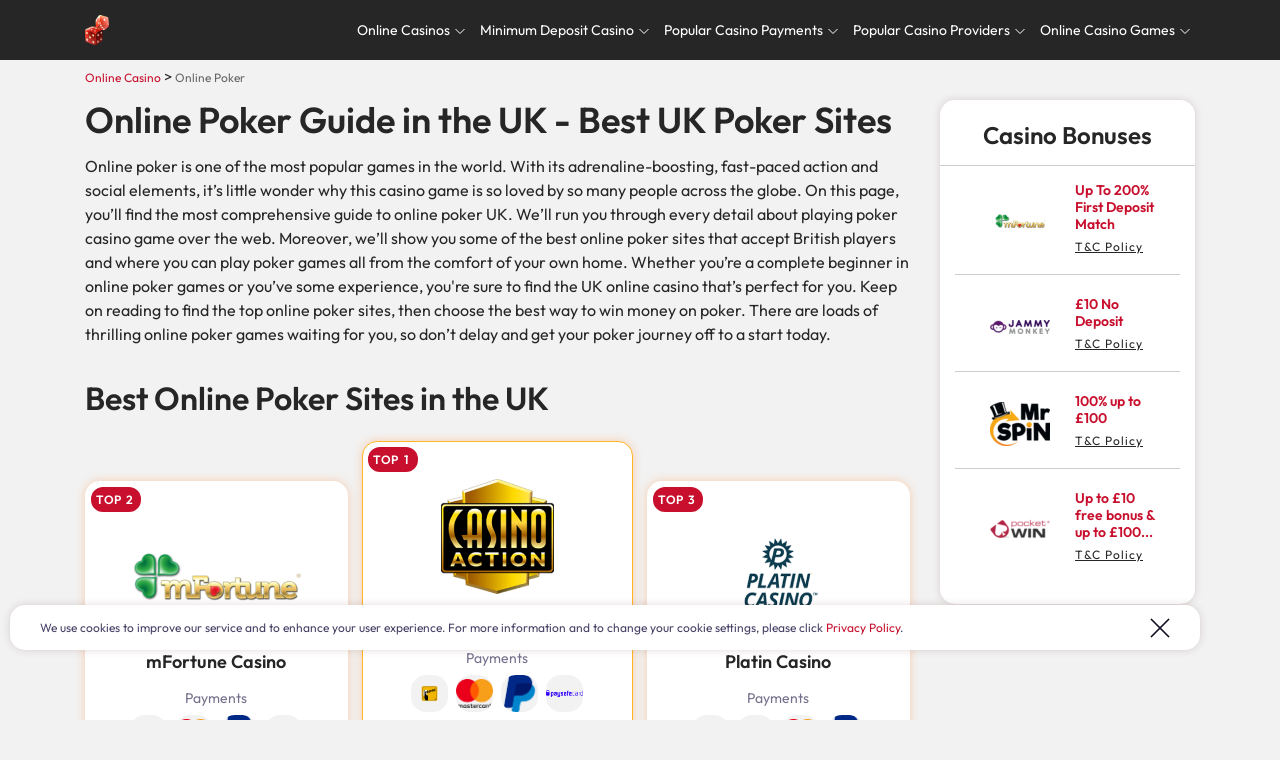

--- FILE ---
content_type: text/html; charset=UTF-8
request_url: https://realcasinosuk.com/online-poker/
body_size: 55621
content:

<!DOCTYPE html>
<html lang="en-gb">
<head>
	<meta charset="UTF-8">
	<meta name="viewport" content="width=device-width, initial-scale=1">
	<link rel="profile" href="https://gmpg.org/xfn/11">
	<link rel="apple-touch-icon" sizes="180x180" href="https://realcasinosuk.com/wp-content/themes/theme-child/assets/src/images/fav/apple-touch-icon.png">
<link rel="icon" type="image/png" sizes="32x32" href="https://realcasinosuk.com/wp-content/themes/theme-child/assets/src/images/fav/favicon-32x32.png">
<link rel="icon" type="image/png" sizes="16x16" href="https://realcasinosuk.com/wp-content/themes/theme-child/assets/src/images/fav/favicon-16x16.png">
<link rel="manifest" href="https://realcasinosuk.com/wp-content/themes/theme-child/assets/src/images/fav/site.webmanifest">
<meta name="apple-mobile-web-app-title" content="Realcasinosuk">
<meta name="application-name" content="Realcasinosuk">
<meta name="msapplication-TileColor" content="#da532c">
<meta name="theme-color" content="#ffffff">
	<style media="all">body{--wp--preset--color--black:#000;--wp--preset--color--cyan-bluish-gray:#abb8c3;--wp--preset--color--white:#fff;--wp--preset--color--pale-pink:#f78da7;--wp--preset--color--vivid-red:#cf2e2e;--wp--preset--color--luminous-vivid-orange:#ff6900;--wp--preset--color--luminous-vivid-amber:#fcb900;--wp--preset--color--light-green-cyan:#7bdcb5;--wp--preset--color--vivid-green-cyan:#00d084;--wp--preset--color--pale-cyan-blue:#8ed1fc;--wp--preset--color--vivid-cyan-blue:#0693e3;--wp--preset--color--vivid-purple:#9b51e0;--wp--preset--gradient--vivid-cyan-blue-to-vivid-purple:linear-gradient(135deg,rgba(6,147,227,1) 0%,#9b51e0 100%);--wp--preset--gradient--light-green-cyan-to-vivid-green-cyan:linear-gradient(135deg,#7adcb4 0%,#00d082 100%);--wp--preset--gradient--luminous-vivid-amber-to-luminous-vivid-orange:linear-gradient(135deg,rgba(252,185,0,1) 0%,rgba(255,105,0,1) 100%);--wp--preset--gradient--luminous-vivid-orange-to-vivid-red:linear-gradient(135deg,rgba(255,105,0,1) 0%,#cf2e2e 100%);--wp--preset--gradient--very-light-gray-to-cyan-bluish-gray:linear-gradient(135deg,#eee 0%,#a9b8c3 100%);--wp--preset--gradient--cool-to-warm-spectrum:linear-gradient(135deg,#4aeadc 0%,#9778d1 20%,#cf2aba 40%,#ee2c82 60%,#fb6962 80%,#fef84c 100%);--wp--preset--gradient--blush-light-purple:linear-gradient(135deg,#ffceec 0%,#9896f0 100%);--wp--preset--gradient--blush-bordeaux:linear-gradient(135deg,#fecda5 0%,#fe2d2d 50%,#6b003e 100%);--wp--preset--gradient--luminous-dusk:linear-gradient(135deg,#ffcb70 0%,#c751c0 50%,#4158d0 100%);--wp--preset--gradient--pale-ocean:linear-gradient(135deg,#fff5cb 0%,#b6e3d4 50%,#33a7b5 100%);--wp--preset--gradient--electric-grass:linear-gradient(135deg,#caf880 0%,#71ce7e 100%);--wp--preset--gradient--midnight:linear-gradient(135deg,#020381 0%,#2874fc 100%);--wp--preset--duotone--dark-grayscale:url('#wp-duotone-dark-grayscale');--wp--preset--duotone--grayscale:url('#wp-duotone-grayscale');--wp--preset--duotone--purple-yellow:url('#wp-duotone-purple-yellow');--wp--preset--duotone--blue-red:url('#wp-duotone-blue-red');--wp--preset--duotone--midnight:url('#wp-duotone-midnight');--wp--preset--duotone--magenta-yellow:url('#wp-duotone-magenta-yellow');--wp--preset--duotone--purple-green:url('#wp-duotone-purple-green');--wp--preset--duotone--blue-orange:url('#wp-duotone-blue-orange');--wp--preset--font-size--small:13px;--wp--preset--font-size--medium:20px;--wp--preset--font-size--large:36px;--wp--preset--font-size--x-large:42px}.has-black-color{color:var(--wp--preset--color--black) !important}.has-cyan-bluish-gray-color{color:var(--wp--preset--color--cyan-bluish-gray) !important}.has-white-color{color:var(--wp--preset--color--white) !important}.has-pale-pink-color{color:var(--wp--preset--color--pale-pink) !important}.has-vivid-red-color{color:var(--wp--preset--color--vivid-red) !important}.has-luminous-vivid-orange-color{color:var(--wp--preset--color--luminous-vivid-orange) !important}.has-luminous-vivid-amber-color{color:var(--wp--preset--color--luminous-vivid-amber) !important}.has-light-green-cyan-color{color:var(--wp--preset--color--light-green-cyan) !important}.has-vivid-green-cyan-color{color:var(--wp--preset--color--vivid-green-cyan) !important}.has-pale-cyan-blue-color{color:var(--wp--preset--color--pale-cyan-blue) !important}.has-vivid-cyan-blue-color{color:var(--wp--preset--color--vivid-cyan-blue) !important}.has-vivid-purple-color{color:var(--wp--preset--color--vivid-purple) !important}.has-black-background-color{background-color:var(--wp--preset--color--black) !important}.has-cyan-bluish-gray-background-color{background-color:var(--wp--preset--color--cyan-bluish-gray) !important}.has-white-background-color{background-color:var(--wp--preset--color--white) !important}.has-pale-pink-background-color{background-color:var(--wp--preset--color--pale-pink) !important}.has-vivid-red-background-color{background-color:var(--wp--preset--color--vivid-red) !important}.has-luminous-vivid-orange-background-color{background-color:var(--wp--preset--color--luminous-vivid-orange) !important}.has-luminous-vivid-amber-background-color{background-color:var(--wp--preset--color--luminous-vivid-amber) !important}.has-light-green-cyan-background-color{background-color:var(--wp--preset--color--light-green-cyan) !important}.has-vivid-green-cyan-background-color{background-color:var(--wp--preset--color--vivid-green-cyan) !important}.has-pale-cyan-blue-background-color{background-color:var(--wp--preset--color--pale-cyan-blue) !important}.has-vivid-cyan-blue-background-color{background-color:var(--wp--preset--color--vivid-cyan-blue) !important}.has-vivid-purple-background-color{background-color:var(--wp--preset--color--vivid-purple) !important}.has-black-border-color{border-color:var(--wp--preset--color--black) !important}.has-cyan-bluish-gray-border-color{border-color:var(--wp--preset--color--cyan-bluish-gray) !important}.has-white-border-color{border-color:var(--wp--preset--color--white) !important}.has-pale-pink-border-color{border-color:var(--wp--preset--color--pale-pink) !important}.has-vivid-red-border-color{border-color:var(--wp--preset--color--vivid-red) !important}.has-luminous-vivid-orange-border-color{border-color:var(--wp--preset--color--luminous-vivid-orange) !important}.has-luminous-vivid-amber-border-color{border-color:var(--wp--preset--color--luminous-vivid-amber) !important}.has-light-green-cyan-border-color{border-color:var(--wp--preset--color--light-green-cyan) !important}.has-vivid-green-cyan-border-color{border-color:var(--wp--preset--color--vivid-green-cyan) !important}.has-pale-cyan-blue-border-color{border-color:var(--wp--preset--color--pale-cyan-blue) !important}.has-vivid-cyan-blue-border-color{border-color:var(--wp--preset--color--vivid-cyan-blue) !important}.has-vivid-purple-border-color{border-color:var(--wp--preset--color--vivid-purple) !important}.has-vivid-cyan-blue-to-vivid-purple-gradient-background{background:var(--wp--preset--gradient--vivid-cyan-blue-to-vivid-purple) !important}.has-light-green-cyan-to-vivid-green-cyan-gradient-background{background:var(--wp--preset--gradient--light-green-cyan-to-vivid-green-cyan) !important}.has-luminous-vivid-amber-to-luminous-vivid-orange-gradient-background{background:var(--wp--preset--gradient--luminous-vivid-amber-to-luminous-vivid-orange) !important}.has-luminous-vivid-orange-to-vivid-red-gradient-background{background:var(--wp--preset--gradient--luminous-vivid-orange-to-vivid-red) !important}.has-very-light-gray-to-cyan-bluish-gray-gradient-background{background:var(--wp--preset--gradient--very-light-gray-to-cyan-bluish-gray) !important}.has-cool-to-warm-spectrum-gradient-background{background:var(--wp--preset--gradient--cool-to-warm-spectrum) !important}.has-blush-light-purple-gradient-background{background:var(--wp--preset--gradient--blush-light-purple) !important}.has-blush-bordeaux-gradient-background{background:var(--wp--preset--gradient--blush-bordeaux) !important}.has-luminous-dusk-gradient-background{background:var(--wp--preset--gradient--luminous-dusk) !important}.has-pale-ocean-gradient-background{background:var(--wp--preset--gradient--pale-ocean) !important}.has-electric-grass-gradient-background{background:var(--wp--preset--gradient--electric-grass) !important}.has-midnight-gradient-background{background:var(--wp--preset--gradient--midnight) !important}.has-small-font-size{font-size:var(--wp--preset--font-size--small) !important}.has-medium-font-size{font-size:var(--wp--preset--font-size--medium) !important}.has-large-font-size{font-size:var(--wp--preset--font-size--large) !important}.has-x-large-font-size{font-size:var(--wp--preset--font-size--x-large) !important}
/*!
 * Bootstrap Reboot v4.4.1 (https://getbootstrap.com/)
 * Copyright 2011-2019 The Bootstrap Authors
 * Copyright 2011-2019 Twitter, Inc.
 * Licensed under MIT (https://github.com/twbs/bootstrap/blob/master/LICENSE)
 * Forked from Normalize.css, licensed MIT (https://github.com/necolas/normalize.css/blob/master/LICENSE.md)
 */
*,:after,:before{box-sizing:border-box}html{font-family:sans-serif;line-height:1.15;-webkit-text-size-adjust:100%;-webkit-tap-highlight-color:rgba(0,0,0,0)}article,aside,figcaption,figure,footer,header,hgroup,main,nav,section{display:block}body{margin:0;font-family:Open Sans,"sans-serif";font-size:1rem;font-weight:400;line-height:1.5;color:#fff;text-align:left;background-color:#111}[tabindex="-1"]:focus:not(:focus-visible){outline:0!important}hr{box-sizing:content-box;height:0;overflow:visible}h1,h2,h3,h4,h5,h6{margin-top:0;margin-bottom:25px}p{margin-top:0;margin-bottom:1rem}abbr[data-original-title],abbr[title]{text-decoration:underline;-webkit-text-decoration:underline dotted;text-decoration:underline dotted;cursor:help;border-bottom:0;-webkit-text-decoration-skip-ink:none;text-decoration-skip-ink:none}address{font-style:normal;line-height:inherit}address,dl,ol,ul{margin-bottom:1rem}dl,ol,ul{margin-top:0}ol ol,ol ul,ul ol,ul ul{margin-bottom:0}dt{font-weight:700}dd{margin-bottom:.5rem;margin-left:0}blockquote{margin:0 0 1rem}b,strong{font-weight:bolder}small{font-size:80%}sub,sup{position:relative;font-size:75%;line-height:0;vertical-align:baseline}sub{bottom:-.25em}sup{top:-.5em}a{text-decoration:none;background-color:transparent}a,a:hover{color:#198cfe}a:hover{text-decoration:underline}a:not([href]),a:not([href]):hover{color:inherit;text-decoration:none}code,kbd,pre,samp{font-family:SFMono-Regular,Menlo,Monaco,Consolas,Liberation Mono,Courier New,monospace;font-size:1em}pre{margin-top:0;margin-bottom:1rem;overflow:auto}figure{margin:0 0 1rem}img{border-style:none}img,svg{vertical-align:middle}svg{overflow:hidden}table{border-collapse:collapse}caption{padding-top:.75rem;padding-bottom:.75rem;color:#6c757d;text-align:left;caption-side:bottom}th{text-align:inherit}label{display:inline-block;margin-bottom:.5rem}button{border-radius:0}button:focus{outline:1px dotted;outline:5px auto -webkit-focus-ring-color}button,input,optgroup,select,textarea{margin:0;font-family:inherit;font-size:inherit;line-height:inherit}button,input{overflow:visible}button,select{text-transform:none}select{word-wrap:normal}[type=button],[type=reset],[type=submit],button{-webkit-appearance:button}[type=button]:not(:disabled),[type=reset]:not(:disabled),[type=submit]:not(:disabled),button:not(:disabled){cursor:pointer}[type=button]::-moz-focus-inner,[type=reset]::-moz-focus-inner,[type=submit]::-moz-focus-inner,button::-moz-focus-inner{padding:0;border-style:none}input[type=checkbox],input[type=radio]{box-sizing:border-box;padding:0}input[type=date],input[type=datetime-local],input[type=month],input[type=time]{-webkit-appearance:listbox}textarea{overflow:auto;resize:vertical}fieldset{min-width:0;padding:0;margin:0;border:0}legend{display:block;width:100%;max-width:100%;padding:0;margin-bottom:.5rem;font-size:1.5rem;line-height:inherit;color:inherit;white-space:normal}progress{vertical-align:baseline}[type=number]::-webkit-inner-spin-button,[type=number]::-webkit-outer-spin-button{height:auto}[type=search]{outline-offset:-2px;-webkit-appearance:none}[type=search]::-webkit-search-decoration{-webkit-appearance:none}::-webkit-file-upload-button{font:inherit;-webkit-appearance:button}output{display:inline-block}summary{display:list-item;cursor:pointer}template{display:none}[hidden]{display:none!important}
/*!
 * Bootstrap Grid v4.4.1 (https://getbootstrap.com/)
 * Copyright 2011-2019 The Bootstrap Authors
 * Copyright 2011-2019 Twitter, Inc.
 * Licensed under MIT (https://github.com/twbs/bootstrap/blob/master/LICENSE)
 */
html{box-sizing:border-box;-ms-overflow-style:scrollbar}*,:after,:before{box-sizing:inherit}.bfad087{width:100%;padding-right:15px;padding-left:15px;margin-right:auto;margin-left:auto}@media (min-width:576px){.bfad087{max-width:540px}}@media (min-width:768px){.bfad087{max-width:720px}}@media (min-width:992px){.bfad087{max-width:960px}}@media (min-width:1200px){.bfad087{max-width:1140px}}@media (min-width:1367px){.bfad087{max-width:1260px}}.bfad6f8,.bfad25b,.bfad57d,.bfad107,.bfad645,.bfad767{width:100%;padding-right:15px;padding-left:15px;margin-right:auto;margin-left:auto}@media (min-width:576px){.bfad087,.bfad107{max-width:540px}}@media (min-width:768px){.bfad25b,.bfad087,.bfad107{max-width:720px}}@media (min-width:992px){.bfad6f8,.bfad25b,.bfad087,.bfad107{max-width:960px}}@media (min-width:1200px){.bfad6f8,.bfad25b,.bfad087,.bfad107,.bfad767{max-width:1140px}}@media (min-width:1367px){.bfad6f8,.bfad25b,.bfad087,.bfad107,.bfad645,.bfad767{max-width:1260px}}.bfad91c{display:-ms-flexbox;display:flex;-ms-flex-wrap:wrap;flex-wrap:wrap;margin-right:-15px;margin-left:-15px}.bfad9b9{margin-right:0;margin-left:0}.bfad9b9>.bfad951,.bfad9b9>[class*=col-]{padding-right:0;padding-left:0}.bfad00c,.bfad0d6,.bfad0fc,.bfad1ba,.bfad02b,.bfad2ab,.bfad2b1,.bfad3d8,.bfad3e6,.bfad4be,.bfad4c6,.bfad4cb,.bfad5a2,.bfad6b7,.bfad6e5,.bfad6ed,.bfad6f3,.bfad07d,.bfad8fe,.bfad9a8,.bfad9b7,.bfad9d3,.bfad12f,.bfad33c,.bfad35a,.bfad50b,.bfad51b,.bfad52b,.bfad73d,.bfad77c,.bfad77c4,.bfad079,.bfad98c,.bfad113,.bfad177,.bfad230,.bfad523,.bfad580,.bfad745,.bfad779,.bfad790,.bfad791,.bfad829,.bfad878,.bfad890,.bfad892,.bfad900,.bfad930,.bfad951,.bfada5c,.bfada32,.bfada97,.bfadac2,.bfadae5,.bfadaf9,.bfadb1c,.bfadb1c2,.bfadb4c,.bfadb5b,.bfadb7d,.bfadb13,.bfadb64,.bfadba7,.bfadbae,.bfadbb9,.bfadbc6,.bfadbc9,.bfadbe5,.bfadbfa,.bfadc6a,.bfadc71,.bfadcec,.bfadd3b,.bfadd5d,.bfadd60,.bfaddc8,.bfaddd7,.bfade98,.bfadec7,.bfadf1f,.bfadf36,.bfadfb4,.bfadfc8,.bfadfdf{position:relative;width:100%;padding-right:15px;padding-left:15px}.bfad951{-ms-flex-preferred-size:0;flex-basis:0;-ms-flex-positive:1;flex-grow:1;max-width:100%}.bfadb1c{-ms-flex:0 0 auto;flex:0 0 auto;width:auto;max-width:100%}.bfadbe5{-ms-flex:0 0 8.33333%;flex:0 0 8.33333%;max-width:8.33333%}.bfadbc6{-ms-flex:0 0 16.66667%;flex:0 0 16.66667%;max-width:16.66667%}.bfad9b7{-ms-flex:0 0 25%;flex:0 0 25%;max-width:25%}.bfade98{-ms-flex:0 0 33.33333%;flex:0 0 33.33333%;max-width:33.33333%}.bfad50b{-ms-flex:0 0 41.66667%;flex:0 0 41.66667%;max-width:41.66667%}.bfad6f3{-ms-flex:0 0 50%;flex:0 0 50%;max-width:50%}.bfad745{-ms-flex:0 0 58.33333%;flex:0 0 58.33333%;max-width:58.33333%}.bfad5a2{-ms-flex:0 0 66.66667%;flex:0 0 66.66667%;max-width:66.66667%}.bfad02b{-ms-flex:0 0 75%;flex:0 0 75%;max-width:75%}.bfad0fc{-ms-flex:0 0 83.33333%;flex:0 0 83.33333%;max-width:83.33333%}.bfadbc9{-ms-flex:0 0 91.66667%;flex:0 0 91.66667%;max-width:91.66667%}.bfadfb4{-ms-flex:0 0 100%;flex:0 0 100%;max-width:100%}@media (min-width:576px){.bfad523{-ms-flex-preferred-size:0;flex-basis:0;-ms-flex-positive:1;flex-grow:1;max-width:100%}.bfad900{-ms-flex:0 0 auto;flex:0 0 auto;width:auto;max-width:100%}.bfadac2{-ms-flex:0 0 8.33333%;flex:0 0 8.33333%;max-width:8.33333%}.bfadd3b{-ms-flex:0 0 16.66667%;flex:0 0 16.66667%;max-width:16.66667%}.bfad9d3{-ms-flex:0 0 25%;flex:0 0 25%;max-width:25%}.bfadc6a{-ms-flex:0 0 33.33333%;flex:0 0 33.33333%;max-width:33.33333%}.bfad177{-ms-flex:0 0 41.66667%;flex:0 0 41.66667%;max-width:41.66667%}.bfada5c{-ms-flex:0 0 50%;flex:0 0 50%;max-width:50%}.bfadb1c2{-ms-flex:0 0 58.33333%;flex:0 0 58.33333%;max-width:58.33333%}.bfadf36{-ms-flex:0 0 66.66667%;flex:0 0 66.66667%;max-width:66.66667%}.bfad77c{-ms-flex:0 0 75%;flex:0 0 75%;max-width:75%}.bfadb13{-ms-flex:0 0 83.33333%;flex:0 0 83.33333%;max-width:83.33333%}.bfad00c{-ms-flex:0 0 91.66667%;flex:0 0 91.66667%;max-width:91.66667%}.bfadaf9{-ms-flex:0 0 100%;flex:0 0 100%;max-width:100%}}@media (min-width:768px){.bfad580{-ms-flex-preferred-size:0;flex-basis:0;-ms-flex-positive:1;flex-grow:1;max-width:100%}.bfad0d6{-ms-flex:0 0 auto;flex:0 0 auto;width:auto;max-width:100%}.bfad2b1{-ms-flex:0 0 8.33333%;flex:0 0 8.33333%;max-width:8.33333%}.bfad4c6{-ms-flex:0 0 16.66667%;flex:0 0 16.66667%;max-width:16.66667%}.bfadcec{-ms-flex:0 0 25%;flex:0 0 25%;max-width:25%}.bfaddd7{-ms-flex:0 0 33.33333%;flex:0 0 33.33333%;max-width:33.33333%}.bfad230{-ms-flex:0 0 41.66667%;flex:0 0 41.66667%;max-width:41.66667%}.bfad9a8{-ms-flex:0 0 50%;flex:0 0 50%;max-width:50%}.bfad1ba{-ms-flex:0 0 58.33333%;flex:0 0 58.33333%;max-width:58.33333%}.bfad6b7{-ms-flex:0 0 66.66667%;flex:0 0 66.66667%;max-width:66.66667%}.bfad8fe{-ms-flex:0 0 75%;flex:0 0 75%;max-width:75%}.bfad6ed{-ms-flex:0 0 83.33333%;flex:0 0 83.33333%;max-width:83.33333%}.bfad52b{-ms-flex:0 0 91.66667%;flex:0 0 91.66667%;max-width:91.66667%}.bfad892{-ms-flex:0 0 100%;flex:0 0 100%;max-width:100%}}@media (min-width:992px){.bfad12f{-ms-flex-preferred-size:0;flex-basis:0;-ms-flex-positive:1;flex-grow:1;max-width:100%}.bfad98c{-ms-flex:0 0 auto;flex:0 0 auto;width:auto;max-width:100%}.bfad3d8{-ms-flex:0 0 8.33333%;flex:0 0 8.33333%;max-width:8.33333%}.bfadec7{-ms-flex:0 0 16.66667%;flex:0 0 16.66667%;max-width:16.66667%}.bfaddc8{-ms-flex:0 0 25%;flex:0 0 25%;max-width:25%}.bfad878{-ms-flex:0 0 33.33333%;flex:0 0 33.33333%;max-width:33.33333%}.bfad829{-ms-flex:0 0 41.66667%;flex:0 0 41.66667%;max-width:41.66667%}.bfad33c{-ms-flex:0 0 50%;flex:0 0 50%;max-width:50%}.bfad07d{-ms-flex:0 0 58.33333%;flex:0 0 58.33333%;max-width:58.33333%}.bfad930{-ms-flex:0 0 66.66667%;flex:0 0 66.66667%;max-width:66.66667%}.bfadc71{-ms-flex:0 0 75%;flex:0 0 75%;max-width:75%}.bfadfdf{-ms-flex:0 0 83.33333%;flex:0 0 83.33333%;max-width:83.33333%}.bfadb5b{-ms-flex:0 0 91.66667%;flex:0 0 91.66667%;max-width:91.66667%}.bfad790{-ms-flex:0 0 100%;flex:0 0 100%;max-width:100%}}@media (min-width:1200px){.bfad113{-ms-flex-preferred-size:0;flex-basis:0;-ms-flex-positive:1;flex-grow:1;max-width:100%}.bfadb7d{-ms-flex:0 0 auto;flex:0 0 auto;width:auto;max-width:100%}.bfadbae{-ms-flex:0 0 8.33333%;flex:0 0 8.33333%;max-width:8.33333%}.bfad4cb{-ms-flex:0 0 16.66667%;flex:0 0 16.66667%;max-width:16.66667%}.bfad35a{-ms-flex:0 0 25%;flex:0 0 25%;max-width:25%}.bfad2ab{-ms-flex:0 0 33.33333%;flex:0 0 33.33333%;max-width:33.33333%}.bfadfc8{-ms-flex:0 0 41.66667%;flex:0 0 41.66667%;max-width:41.66667%}.bfadf1f{-ms-flex:0 0 50%;flex:0 0 50%;max-width:50%}.bfad779{-ms-flex:0 0 58.33333%;flex:0 0 58.33333%;max-width:58.33333%}.bfadd5d{-ms-flex:0 0 66.66667%;flex:0 0 66.66667%;max-width:66.66667%}.bfadb64{-ms-flex:0 0 75%;flex:0 0 75%;max-width:75%}.bfada97{-ms-flex:0 0 83.33333%;flex:0 0 83.33333%;max-width:83.33333%}.bfad890{-ms-flex:0 0 91.66667%;flex:0 0 91.66667%;max-width:91.66667%}.bfad6e5{-ms-flex:0 0 100%;flex:0 0 100%;max-width:100%}}@media (min-width:1367px){.bfad77c4{-ms-flex-preferred-size:0;flex-basis:0;-ms-flex-positive:1;flex-grow:1;max-width:100%}.bfad4be{-ms-flex:0 0 auto;flex:0 0 auto;width:auto;max-width:100%}.bfadbb9{-ms-flex:0 0 8.33333%;flex:0 0 8.33333%;max-width:8.33333%}.bfad791{-ms-flex:0 0 16.66667%;flex:0 0 16.66667%;max-width:16.66667%}.bfad73d{-ms-flex:0 0 25%;flex:0 0 25%;max-width:25%}.bfadd60{-ms-flex:0 0 33.33333%;flex:0 0 33.33333%;max-width:33.33333%}.bfadba7{-ms-flex:0 0 41.66667%;flex:0 0 41.66667%;max-width:41.66667%}.bfad3e6{-ms-flex:0 0 50%;flex:0 0 50%;max-width:50%}.bfad51b{-ms-flex:0 0 58.33333%;flex:0 0 58.33333%;max-width:58.33333%}.bfad079{-ms-flex:0 0 66.66667%;flex:0 0 66.66667%;max-width:66.66667%}.bfadb4c{-ms-flex:0 0 75%;flex:0 0 75%;max-width:75%}.bfada32{-ms-flex:0 0 83.33333%;flex:0 0 83.33333%;max-width:83.33333%}.bfadae5{-ms-flex:0 0 91.66667%;flex:0 0 91.66667%;max-width:91.66667%}.bfadbfa{-ms-flex:0 0 100%;flex:0 0 100%;max-width:100%}}.bfadcdd{display:none!important}.bfad756{display:inline!important}.bfadc84{display:inline-block!important}.bfadb0d{display:block!important}.bfad9e8{display:table!important}.bfad81a{display:table-row!important}.bfad859{display:table-cell!important}.bfadeeb{display:-ms-flexbox!important;display:flex!important}.bfada95{display:-ms-inline-flexbox!important;display:inline-flex!important}@media (min-width:576px){.bfadecb{display:none!important}.bfad779c{display:inline!important}.bfadca9{display:inline-block!important}.bfadd22{display:block!important}.bfad28d{display:table!important}.bfadde0{display:table-row!important}.bfad3d5{display:table-cell!important}.bfade2f{display:-ms-flexbox!important;display:flex!important}.bfadeea{display:-ms-inline-flexbox!important;display:inline-flex!important}}@media (min-width:768px){.bfadeec{display:none!important}.bfad3cd{display:inline!important}.bfad6aa{display:inline-block!important}.bfad1e7{display:block!important}.bfada15{display:table!important}.bfad4d3{display:table-row!important}.bfad456{display:table-cell!important}.bfad737{display:-ms-flexbox!important;display:flex!important}.bfadaf1{display:-ms-inline-flexbox!important;display:inline-flex!important}}@media (min-width:992px){.bfad397{display:none!important}.bfadd64{display:inline!important}.bfada88{display:inline-block!important}.bfad715{display:block!important}.bfade1f{display:table!important}.bfad4bf{display:table-row!important}.bfadf11{display:table-cell!important}.bfad1a0{display:-ms-flexbox!important;display:flex!important}.bfadd83{display:-ms-inline-flexbox!important;display:inline-flex!important}}@media (min-width:1200px){.bfadcb2{display:none!important}.bfad90e{display:inline!important}.bfad8ee{display:inline-block!important}.bfadd89{display:block!important}.bfadebb{display:table!important}.bfad5a1{display:table-row!important}.bfad056{display:table-cell!important}.bfad107f{display:-ms-flexbox!important;display:flex!important}.bfadf18{display:-ms-inline-flexbox!important;display:inline-flex!important}}@media (min-width:1367px){.bfad1be{display:none!important}.bfad731{display:inline!important}.bfadda7{display:inline-block!important}.bfadbeb{display:block!important}.bfad97f{display:table!important}.bfadbda{display:table-row!important}.bfadeea3{display:table-cell!important}.bfadead{display:-ms-flexbox!important;display:flex!important}.bfada3b{display:-ms-inline-flexbox!important;display:inline-flex!important}}@media print{.bfadd0f{display:none!important}.bfad1e4{display:inline!important}.bfad717{display:inline-block!important}.bfad6be{display:block!important}.bfad445{display:table!important}.bfad982{display:table-row!important}.bfad76b{display:table-cell!important}.bfad908{display:-ms-flexbox!important;display:flex!important}.bfad4c4{display:-ms-inline-flexbox!important;display:inline-flex!important}}.bfad1d8{-ms-flex-direction:row!important;flex-direction:row!important}.bfadfcb{-ms-flex-direction:column!important;flex-direction:column!important}.bfada91{-ms-flex-direction:row-reverse!important;flex-direction:row-reverse!important}.bfad02d{-ms-flex-direction:column-reverse!important;flex-direction:column-reverse!important}.bfadd834{-ms-flex-wrap:wrap!important;flex-wrap:wrap!important}.bfad660{-ms-flex-wrap:nowrap!important;flex-wrap:nowrap!important}.bfad862{-ms-flex-wrap:wrap-reverse!important;flex-wrap:wrap-reverse!important}.bfad39f{-ms-flex:1 1 auto!important;flex:1 1 auto!important}.bfad059{-ms-flex-positive:0!important;flex-grow:0!important}.bfadc94{-ms-flex-positive:1!important;flex-grow:1!important}.bfada98{-ms-flex-negative:0!important;flex-shrink:0!important}.bfad2f3{-ms-flex-negative:1!important;flex-shrink:1!important}.bfad730{-ms-flex-pack:start!important;justify-content:flex-start!important}.bfad4d8{-ms-flex-pack:end!important;justify-content:flex-end!important}.bfad24a{-ms-flex-pack:center!important;justify-content:center!important}.bfad682{-ms-flex-pack:justify!important;justify-content:space-between!important}.bfade2e{-ms-flex-pack:distribute!important;justify-content:space-around!important}.bfad04e{-ms-flex-align:start!important;align-items:flex-start!important}.bfad866{-ms-flex-align:end!important;align-items:flex-end!important}.bfadd1a{-ms-flex-align:center!important;align-items:center!important}.bfadea4{-ms-flex-align:baseline!important;align-items:baseline!important}.bfadb5f{-ms-flex-align:stretch!important;align-items:stretch!important}.bfadb1c1{-ms-flex-line-pack:start!important;align-content:flex-start!important}.bfad2e9{-ms-flex-line-pack:end!important;align-content:flex-end!important}.bfad806{-ms-flex-line-pack:center!important;align-content:center!important}.bfad994{-ms-flex-line-pack:justify!important;align-content:space-between!important}.bfad49c{-ms-flex-line-pack:distribute!important;align-content:space-around!important}.bfad278{-ms-flex-line-pack:stretch!important;align-content:stretch!important}.bfadc84a{-ms-flex-item-align:auto!important;align-self:auto!important}.bfadee8{-ms-flex-item-align:start!important;align-self:flex-start!important}.bfad8d0{-ms-flex-item-align:end!important;align-self:flex-end!important}.bfad225{-ms-flex-item-align:center!important;align-self:center!important}.bfadc27{-ms-flex-item-align:baseline!important;align-self:baseline!important}.bfad55a{-ms-flex-item-align:stretch!important;align-self:stretch!important}@media (min-width:576px){.bfad763{-ms-flex-direction:row!important;flex-direction:row!important}.bfad81b{-ms-flex-direction:column!important;flex-direction:column!important}.bfad5bb{-ms-flex-direction:row-reverse!important;flex-direction:row-reverse!important}.bfad1ae{-ms-flex-direction:column-reverse!important;flex-direction:column-reverse!important}.bfad137{-ms-flex-wrap:wrap!important;flex-wrap:wrap!important}.bfadc4d{-ms-flex-wrap:nowrap!important;flex-wrap:nowrap!important}.bfad115{-ms-flex-wrap:wrap-reverse!important;flex-wrap:wrap-reverse!important}.bfadad1{-ms-flex:1 1 auto!important;flex:1 1 auto!important}.bfad96b{-ms-flex-positive:0!important;flex-grow:0!important}.bfad48e{-ms-flex-positive:1!important;flex-grow:1!important}.bfad592{-ms-flex-negative:0!important;flex-shrink:0!important}.bfadc01{-ms-flex-negative:1!important;flex-shrink:1!important}.bfada7f{-ms-flex-pack:start!important;justify-content:flex-start!important}.bfadb41{-ms-flex-pack:end!important;justify-content:flex-end!important}.bfade52{-ms-flex-pack:center!important;justify-content:center!important}.bfad5ef{-ms-flex-pack:justify!important;justify-content:space-between!important}.bfadcd5{-ms-flex-pack:distribute!important;justify-content:space-around!important}.bfade9c{-ms-flex-align:start!important;align-items:flex-start!important}.bfad647{-ms-flex-align:end!important;align-items:flex-end!important}.bfadc73{-ms-flex-align:center!important;align-items:center!important}.bfadcef{-ms-flex-align:baseline!important;align-items:baseline!important}.bfad42f{-ms-flex-align:stretch!important;align-items:stretch!important}.bfadbe7{-ms-flex-line-pack:start!important;align-content:flex-start!important}.bfad0e5{-ms-flex-line-pack:end!important;align-content:flex-end!important}.bfad538{-ms-flex-line-pack:center!important;align-content:center!important}.bfad306{-ms-flex-line-pack:justify!important;align-content:space-between!important}.bfad13d{-ms-flex-line-pack:distribute!important;align-content:space-around!important}.bfad53b{-ms-flex-line-pack:stretch!important;align-content:stretch!important}.bfad6600{-ms-flex-item-align:auto!important;align-self:auto!important}.bfada7ff{-ms-flex-item-align:start!important;align-self:flex-start!important}.bfadede{-ms-flex-item-align:end!important;align-self:flex-end!important}.bfad60c{-ms-flex-item-align:center!important;align-self:center!important}.bfad34b{-ms-flex-item-align:baseline!important;align-self:baseline!important}.bfad9cf{-ms-flex-item-align:stretch!important;align-self:stretch!important}}@media (min-width:768px){.bfadd90{-ms-flex-direction:row!important;flex-direction:row!important}.bfad112{-ms-flex-direction:column!important;flex-direction:column!important}.bfad816{-ms-flex-direction:row-reverse!important;flex-direction:row-reverse!important}.bfadd18{-ms-flex-direction:column-reverse!important;flex-direction:column-reverse!important}.bfad128{-ms-flex-wrap:wrap!important;flex-wrap:wrap!important}.bfad905{-ms-flex-wrap:nowrap!important;flex-wrap:nowrap!important}.bfad788{-ms-flex-wrap:wrap-reverse!important;flex-wrap:wrap-reverse!important}.bfad1e7d{-ms-flex:1 1 auto!important;flex:1 1 auto!important}.bfade41{-ms-flex-positive:0!important;flex-grow:0!important}.bfad3b2{-ms-flex-positive:1!important;flex-grow:1!important}.bfad333{-ms-flex-negative:0!important;flex-shrink:0!important}.bfad6fd{-ms-flex-negative:1!important;flex-shrink:1!important}.bfad3c9{-ms-flex-pack:start!important;justify-content:flex-start!important}.bfad981{-ms-flex-pack:end!important;justify-content:flex-end!important}.bfad630{-ms-flex-pack:center!important;justify-content:center!important}.bfad1e4d{-ms-flex-pack:justify!important;justify-content:space-between!important}.bfad1bd{-ms-flex-pack:distribute!important;justify-content:space-around!important}.bfad6b3{-ms-flex-align:start!important;align-items:flex-start!important}.bfad196{-ms-flex-align:end!important;align-items:flex-end!important}.bfad0fa{-ms-flex-align:center!important;align-items:center!important}.bfadae9{-ms-flex-align:baseline!important;align-items:baseline!important}.bfad220{-ms-flex-align:stretch!important;align-items:stretch!important}.bfad4e2{-ms-flex-line-pack:start!important;align-content:flex-start!important}.bfad7e5{-ms-flex-line-pack:end!important;align-content:flex-end!important}.bfad6a7{-ms-flex-line-pack:center!important;align-content:center!important}.bfad5d4{-ms-flex-line-pack:justify!important;align-content:space-between!important}.bfadb97{-ms-flex-line-pack:distribute!important;align-content:space-around!important}.bfadaee{-ms-flex-line-pack:stretch!important;align-content:stretch!important}.bfad783{-ms-flex-item-align:auto!important;align-self:auto!important}.bfadde8{-ms-flex-item-align:start!important;align-self:flex-start!important}.bfad4d0{-ms-flex-item-align:end!important;align-self:flex-end!important}.bfad4b4{-ms-flex-item-align:center!important;align-self:center!important}.bfad27b{-ms-flex-item-align:baseline!important;align-self:baseline!important}.bfad165{-ms-flex-item-align:stretch!important;align-self:stretch!important}}@media (min-width:992px){.bfadea43{-ms-flex-direction:row!important;flex-direction:row!important}.bfad1bef{-ms-flex-direction:column!important;flex-direction:column!important}.bfad411{-ms-flex-direction:row-reverse!important;flex-direction:row-reverse!important}.bfade35{-ms-flex-direction:column-reverse!important;flex-direction:column-reverse!important}.bfadc00{-ms-flex-wrap:wrap!important;flex-wrap:wrap!important}.bfadbe2{-ms-flex-wrap:nowrap!important;flex-wrap:nowrap!important}.bfad2de{-ms-flex-wrap:wrap-reverse!important;flex-wrap:wrap-reverse!important}.bfad10c{-ms-flex:1 1 auto!important;flex:1 1 auto!important}.bfad101{-ms-flex-positive:0!important;flex-grow:0!important}.bfad459{-ms-flex-positive:1!important;flex-grow:1!important}.bfad05e{-ms-flex-negative:0!important;flex-shrink:0!important}.bfad990{-ms-flex-negative:1!important;flex-shrink:1!important}.bfad8ef{-ms-flex-pack:start!important;justify-content:flex-start!important}.bfad2ce{-ms-flex-pack:end!important;justify-content:flex-end!important}.bfad58a{-ms-flex-pack:center!important;justify-content:center!important}.bfadb3d{-ms-flex-pack:justify!important;justify-content:space-between!important}.bfadbbf{-ms-flex-pack:distribute!important;justify-content:space-around!important}.bfadf53{-ms-flex-align:start!important;align-items:flex-start!important}.bfad2df{-ms-flex-align:end!important;align-items:flex-end!important}.bfadc8f{-ms-flex-align:center!important;align-items:center!important}.bfadad3{-ms-flex-align:baseline!important;align-items:baseline!important}.bfadc00d{-ms-flex-align:stretch!important;align-items:stretch!important}.bfadfb8{-ms-flex-line-pack:start!important;align-content:flex-start!important}.bfad3335{-ms-flex-line-pack:end!important;align-content:flex-end!important}.bfadfa0{-ms-flex-line-pack:center!important;align-content:center!important}.bfad103{-ms-flex-line-pack:justify!important;align-content:space-between!important}.bfadf50{-ms-flex-line-pack:distribute!important;align-content:space-around!important}.bfad918{-ms-flex-line-pack:stretch!important;align-content:stretch!important}.bfade3b{-ms-flex-item-align:auto!important;align-self:auto!important}.bfadc0a{-ms-flex-item-align:start!important;align-self:flex-start!important}.bfadd35{-ms-flex-item-align:end!important;align-self:flex-end!important}.bfadd72{-ms-flex-item-align:center!important;align-self:center!important}.bfad0e7{-ms-flex-item-align:baseline!important;align-self:baseline!important}.bfade85{-ms-flex-item-align:stretch!important;align-self:stretch!important}}@media (min-width:1200px){.bfaddf7{-ms-flex-direction:row!important;flex-direction:row!important}.bfad91a{-ms-flex-direction:column!important;flex-direction:column!important}.bfad071{-ms-flex-direction:row-reverse!important;flex-direction:row-reverse!important}.bfade76{-ms-flex-direction:column-reverse!important;flex-direction:column-reverse!important}.bfad5a10{-ms-flex-wrap:wrap!important;flex-wrap:wrap!important}.bfad1e3{-ms-flex-wrap:nowrap!important;flex-wrap:nowrap!important}.bfad0e3{-ms-flex-wrap:wrap-reverse!important;flex-wrap:wrap-reverse!important}.bfad88d{-ms-flex:1 1 auto!important;flex:1 1 auto!important}.bfad42f7{-ms-flex-positive:0!important;flex-grow:0!important}.bfade7a{-ms-flex-positive:1!important;flex-grow:1!important}.bfadf14{-ms-flex-negative:0!important;flex-shrink:0!important}.bfadd27{-ms-flex-negative:1!important;flex-shrink:1!important}.bfade4a{-ms-flex-pack:start!important;justify-content:flex-start!important}.bfad1d2{-ms-flex-pack:end!important;justify-content:flex-end!important}.bfad73e{-ms-flex-pack:center!important;justify-content:center!important}.bfad848{-ms-flex-pack:justify!important;justify-content:space-between!important}.bfadabf{-ms-flex-pack:distribute!important;justify-content:space-around!important}.bfaddd1{-ms-flex-align:start!important;align-items:flex-start!important}.bfad481{-ms-flex-align:end!important;align-items:flex-end!important}.bfad13f{-ms-flex-align:center!important;align-items:center!important}.bfad72f{-ms-flex-align:baseline!important;align-items:baseline!important}.bfada4d{-ms-flex-align:stretch!important;align-items:stretch!important}.bfadaf8{-ms-flex-line-pack:start!important;align-content:flex-start!important}.bfad610{-ms-flex-line-pack:end!important;align-content:flex-end!important}.bfadbda5{-ms-flex-line-pack:center!important;align-content:center!important}.bfad732{-ms-flex-line-pack:justify!important;align-content:space-between!important}.bfadf71{-ms-flex-line-pack:distribute!important;align-content:space-around!important}.bfad8b6{-ms-flex-line-pack:stretch!important;align-content:stretch!important}.bfad7db{-ms-flex-item-align:auto!important;align-self:auto!important}.bfadf4e{-ms-flex-item-align:start!important;align-self:flex-start!important}.bfad4f5{-ms-flex-item-align:end!important;align-self:flex-end!important}.bfad761{-ms-flex-item-align:center!important;align-self:center!important}.bfad6b9{-ms-flex-item-align:baseline!important;align-self:baseline!important}.bfadea7{-ms-flex-item-align:stretch!important;align-self:stretch!important}}@media (min-width:1367px){.bfad72c{-ms-flex-direction:row!important;flex-direction:row!important}.bfad889{-ms-flex-direction:column!important;flex-direction:column!important}.bfad1ea{-ms-flex-direction:row-reverse!important;flex-direction:row-reverse!important}.bfadb0b{-ms-flex-direction:column-reverse!important;flex-direction:column-reverse!important}.bfad45f{-ms-flex-wrap:wrap!important;flex-wrap:wrap!important}.bfad539{-ms-flex-wrap:nowrap!important;flex-wrap:nowrap!important}.bfad2cb{-ms-flex-wrap:wrap-reverse!important;flex-wrap:wrap-reverse!important}.bfad798{-ms-flex:1 1 auto!important;flex:1 1 auto!important}.bfad9bb{-ms-flex-positive:0!important;flex-grow:0!important}.bfad04d{-ms-flex-positive:1!important;flex-grow:1!important}.bfadb87{-ms-flex-negative:0!important;flex-shrink:0!important}.bfadc3e{-ms-flex-negative:1!important;flex-shrink:1!important}.bfad6e9{-ms-flex-pack:start!important;justify-content:flex-start!important}.bfadcf0{-ms-flex-pack:end!important;justify-content:flex-end!important}.bfad660c{-ms-flex-pack:center!important;justify-content:center!important}.bfad6eb{-ms-flex-pack:justify!important;justify-content:space-between!important}.bfade0d{-ms-flex-pack:distribute!important;justify-content:space-around!important}.bfadcbb{-ms-flex-align:start!important;align-items:flex-start!important}.bfad79d{-ms-flex-align:end!important;align-items:flex-end!important}.bfadd81{-ms-flex-align:center!important;align-items:center!important}.bfad676{-ms-flex-align:baseline!important;align-items:baseline!important}.bfad508{-ms-flex-align:stretch!important;align-items:stretch!important}.bfad27a{-ms-flex-line-pack:start!important;align-content:flex-start!important}.bfad27b1{-ms-flex-line-pack:end!important;align-content:flex-end!important}.bfadf1d{-ms-flex-line-pack:center!important;align-content:center!important}.bfadd20{-ms-flex-line-pack:justify!important;align-content:space-between!important}.bfad7a2{-ms-flex-line-pack:distribute!important;align-content:space-around!important}.bfadcb4{-ms-flex-line-pack:stretch!important;align-content:stretch!important}.bfad832{-ms-flex-item-align:auto!important;align-self:auto!important}.bfad7fe{-ms-flex-item-align:start!important;align-self:flex-start!important}.bfad55b{-ms-flex-item-align:end!important;align-self:flex-end!important}.bfade418{-ms-flex-item-align:center!important;align-self:center!important}.bfadf9d{-ms-flex-item-align:baseline!important;align-self:baseline!important}.bfadc23{-ms-flex-item-align:stretch!important;align-self:stretch!important}}.fade{transition:opacity .15s linear}@media (prefers-reduced-motion:reduce){.fade{transition:none}}.fade:not(.show){opacity:0}.collapse:not(.show){display:none}.collapsing{position:relative;height:0;overflow:hidden;transition:height .35s ease}@media (prefers-reduced-motion:reduce){.collapsing{transition:none}}.bfad04a,.bfad27f,.bfadcf8,.bfadd7a,.bfadefc,.bfadf8f,h1,h2,h3,h4,h5,h6{margin-bottom:25px;font-family:Open Sans,"sans-serif";font-weight:500;line-height:1.3}.bfad27f,h1{font-size:1.75rem}.bfadf8f,h2{font-size:1.625rem}.bfadefc,h3{font-size:1.5rem}.bfad04a,h4{font-size:1.3125rem}.bfadcf8,h5{font-size:1.1875rem}.bfadd7a,h6{font-size:1.0625rem}.bfada04{font-size:1.25rem;font-weight:300}.bfad4cc{font-size:6rem}.bfad4cc,.bfad6e5c{font-weight:300;line-height:1.3}.bfad6e5c{font-size:5.5rem}.bfadccd{font-size:4.5rem}.bfadccd,.bfadd12{font-weight:300;line-height:1.3}.bfadd12{font-size:3.5rem}hr{margin-top:1rem;margin-bottom:1rem;border:0;border-top:1px solid rgba(0,0,0,.1)}.bfade39,small{font-size:80%;font-weight:400}.bfad078,mark{padding:.2em;background-color:#fcf8e3}.bfad514,.bfadb00{padding-left:0;list-style:none}.bfad5de{display:inline-block}.bfad5de:not(:last-child){margin-right:.5rem}.bfad891{font-size:90%;text-transform:uppercase}.bfad66e{margin-bottom:1rem;font-size:1.25rem}.bfad17c{display:block;font-size:80%;color:#6c757d}.bfad17c:before{content:"\2014\A0"}.bfad927{display:inline-block;font-weight:400;color:#fff;text-align:center;vertical-align:middle;cursor:pointer;-webkit-user-select:none;-moz-user-select:none;-ms-user-select:none;user-select:none;background-color:transparent;border:1px solid transparent;padding:.375rem .75rem;font-size:1rem;line-height:1.5;border-radius:.25rem;transition:color .15s ease-in-out,background-color .15s ease-in-out,border-color .15s ease-in-out,box-shadow .15s ease-in-out}@media (prefers-reduced-motion:reduce){.bfad927{transition:none}}.bfad927:hover{color:#fff;text-decoration:none}.bfad927.bfad98d,.bfad927:focus{outline:0;box-shadow:0 0 0 .2rem rgba(17,17,17,.25)}.bfad927.bfad3f4,.bfad927:disabled{opacity:.65}a.bfad927.bfad3f4,fieldset:disabled a.bfad927{pointer-events:none}.bfadb4c3{color:#fff;background-color:#111;border-color:#111}.bfadb4c3.bfad98d,.bfadb4c3:focus,.bfadb4c3:hover{color:#fff;background-color:#000;border-color:#000}.bfadb4c3.bfad98d,.bfadb4c3:focus{box-shadow:0 0 0 .2rem rgba(53,53,53,.5)}.bfadb4c3.bfad3f4,.bfadb4c3:disabled{color:#fff;background-color:#111;border-color:#111}.bfadb4c3:not(:disabled):not(.bfad3f4).active,.bfadb4c3:not(:disabled):not(.bfad3f4):active,.show>.bfadb4c3.bfadef1{color:#fff;background-color:#000;border-color:#000}.bfadb4c3:not(:disabled):not(.bfad3f4).active:focus,.bfadb4c3:not(:disabled):not(.bfad3f4):active:focus,.show>.bfadb4c3.bfadef1:focus{box-shadow:0 0 0 .2rem rgba(53,53,53,.5)}.bfad4d9{color:#fff;background-color:#222;border-color:#222}.bfad4d9.bfad98d,.bfad4d9:focus,.bfad4d9:hover{color:#fff;background-color:#0f0f0f;border-color:#090909}.bfad4d9.bfad98d,.bfad4d9:focus{box-shadow:0 0 0 .2rem rgba(67,67,67,.5)}.bfad4d9.bfad3f4,.bfad4d9:disabled{color:#fff;background-color:#222;border-color:#222}.bfad4d9:not(:disabled):not(.bfad3f4).active,.bfad4d9:not(:disabled):not(.bfad3f4):active,.show>.bfad4d9.bfadef1{color:#fff;background-color:#090909;border-color:#020202}.bfad4d9:not(:disabled):not(.bfad3f4).active:focus,.bfad4d9:not(:disabled):not(.bfad3f4):active:focus,.show>.bfad4d9.bfadef1:focus{box-shadow:0 0 0 .2rem rgba(67,67,67,.5)}.bfad4d6{color:#fff;background-color:#26c280;border-color:#26c280}.bfad4d6.bfad98d,.bfad4d6:focus,.bfad4d6:hover{color:#fff;background-color:#20a26b;border-color:#1e9764}.bfad4d6.bfad98d,.bfad4d6:focus{box-shadow:0 0 0 .2rem rgba(71,203,147,.5)}.bfad4d6.bfad3f4,.bfad4d6:disabled{color:#fff;background-color:#26c280;border-color:#26c280}.bfad4d6:not(:disabled):not(.bfad3f4).active,.bfad4d6:not(:disabled):not(.bfad3f4):active,.show>.bfad4d6.bfadef1{color:#fff;background-color:#1e9764;border-color:#1c8d5d}.bfad4d6:not(:disabled):not(.bfad3f4).active:focus,.bfad4d6:not(:disabled):not(.bfad3f4):active:focus,.show>.bfad4d6.bfadef1:focus{box-shadow:0 0 0 .2rem rgba(71,203,147,.5)}.bfadf64{color:#fff;background-color:#17a2b8;border-color:#17a2b8}.bfadf64.bfad98d,.bfadf64:focus,.bfadf64:hover{color:#fff;background-color:#138496;border-color:#117a8b}.bfadf64.bfad98d,.bfadf64:focus{box-shadow:0 0 0 .2rem rgba(58,176,195,.5)}.bfadf64.bfad3f4,.bfadf64:disabled{color:#fff;background-color:#17a2b8;border-color:#17a2b8}.bfadf64:not(:disabled):not(.bfad3f4).active,.bfadf64:not(:disabled):not(.bfad3f4):active,.show>.bfadf64.bfadef1{color:#fff;background-color:#117a8b;border-color:#10707f}.bfadf64:not(:disabled):not(.bfad3f4).active:focus,.bfadf64:not(:disabled):not(.bfad3f4):active:focus,.show>.bfadf64.bfadef1:focus{box-shadow:0 0 0 .2rem rgba(58,176,195,.5)}.bfad3ee{color:#212529;background-color:#ffc107;border-color:#ffc107}.bfad3ee.bfad98d,.bfad3ee:focus,.bfad3ee:hover{color:#212529;background-color:#e0a800;border-color:#d39e00}.bfad3ee.bfad98d,.bfad3ee:focus{box-shadow:0 0 0 .2rem rgba(222,170,12,.5)}.bfad3ee.bfad3f4,.bfad3ee:disabled{color:#212529;background-color:#ffc107;border-color:#ffc107}.bfad3ee:not(:disabled):not(.bfad3f4).active,.bfad3ee:not(:disabled):not(.bfad3f4):active,.show>.bfad3ee.bfadef1{color:#212529;background-color:#d39e00;border-color:#c69500}.bfad3ee:not(:disabled):not(.bfad3f4).active:focus,.bfad3ee:not(:disabled):not(.bfad3f4):active:focus,.show>.bfad3ee.bfadef1:focus{box-shadow:0 0 0 .2rem rgba(222,170,12,.5)}.bfad329{color:#fff;background-color:#dc3545;border-color:#dc3545}.bfad329.bfad98d,.bfad329:focus,.bfad329:hover{color:#fff;background-color:#c82333;border-color:#bd2130}.bfad329.bfad98d,.bfad329:focus{box-shadow:0 0 0 .2rem rgba(225,83,97,.5)}.bfad329.bfad3f4,.bfad329:disabled{color:#fff;background-color:#dc3545;border-color:#dc3545}.bfad329:not(:disabled):not(.bfad3f4).active,.bfad329:not(:disabled):not(.bfad3f4):active,.show>.bfad329.bfadef1{color:#fff;background-color:#bd2130;border-color:#b21f2d}.bfad329:not(:disabled):not(.bfad3f4).active:focus,.bfad329:not(:disabled):not(.bfad3f4):active:focus,.show>.bfad329.bfadef1:focus{box-shadow:0 0 0 .2rem rgba(225,83,97,.5)}.bfad166{color:#212529;background-color:#f8f9fa;border-color:#f8f9fa}.bfad166.bfad98d,.bfad166:focus,.bfad166:hover{color:#212529;background-color:#e2e6ea;border-color:#dae0e5}.bfad166.bfad98d,.bfad166:focus{box-shadow:0 0 0 .2rem rgba(216,217,219,.5)}.bfad166.bfad3f4,.bfad166:disabled{color:#212529;background-color:#f8f9fa;border-color:#f8f9fa}.bfad166:not(:disabled):not(.bfad3f4).active,.bfad166:not(:disabled):not(.bfad3f4):active,.show>.bfad166.bfadef1{color:#212529;background-color:#dae0e5;border-color:#d3d9df}.bfad166:not(:disabled):not(.bfad3f4).active:focus,.bfad166:not(:disabled):not(.bfad3f4):active:focus,.show>.bfad166.bfadef1:focus{box-shadow:0 0 0 .2rem rgba(216,217,219,.5)}.bfadfbf{color:#fff;background-color:#343a40;border-color:#343a40}.bfadfbf.bfad98d,.bfadfbf:focus,.bfadfbf:hover{color:#fff;background-color:#23272b;border-color:#1d2124}.bfadfbf.bfad98d,.bfadfbf:focus{box-shadow:0 0 0 .2rem rgba(82,88,93,.5)}.bfadfbf.bfad3f4,.bfadfbf:disabled{color:#fff;background-color:#343a40;border-color:#343a40}.bfadfbf:not(:disabled):not(.bfad3f4).active,.bfadfbf:not(:disabled):not(.bfad3f4):active,.show>.bfadfbf.bfadef1{color:#fff;background-color:#1d2124;border-color:#171a1d}.bfadfbf:not(:disabled):not(.bfad3f4).active:focus,.bfadfbf:not(:disabled):not(.bfad3f4):active:focus,.show>.bfadfbf.bfadef1:focus{box-shadow:0 0 0 .2rem rgba(82,88,93,.5)}.bfad7707{color:#111;border-color:#111}.bfad7707:hover{color:#fff;background-color:#111;border-color:#111}.bfad7707.bfad98d,.bfad7707:focus{box-shadow:0 0 0 .2rem rgba(17,17,17,.5)}.bfad7707.bfad3f4,.bfad7707:disabled{color:#111;background-color:transparent}.bfad7707:not(:disabled):not(.bfad3f4).active,.bfad7707:not(:disabled):not(.bfad3f4):active,.show>.bfad7707.bfadef1{color:#fff;background-color:#111;border-color:#111}.bfad7707:not(:disabled):not(.bfad3f4).active:focus,.bfad7707:not(:disabled):not(.bfad3f4):active:focus,.show>.bfad7707.bfadef1:focus{box-shadow:0 0 0 .2rem rgba(17,17,17,.5)}.bfaded0{color:#222;border-color:#222}.bfaded0:hover{color:#fff;background-color:#222;border-color:#222}.bfaded0.bfad98d,.bfaded0:focus{box-shadow:0 0 0 .2rem rgba(34,34,34,.5)}.bfaded0.bfad3f4,.bfaded0:disabled{color:#222;background-color:transparent}.bfaded0:not(:disabled):not(.bfad3f4).active,.bfaded0:not(:disabled):not(.bfad3f4):active,.show>.bfaded0.bfadef1{color:#fff;background-color:#222;border-color:#222}.bfaded0:not(:disabled):not(.bfad3f4).active:focus,.bfaded0:not(:disabled):not(.bfad3f4):active:focus,.show>.bfaded0.bfadef1:focus{box-shadow:0 0 0 .2rem rgba(34,34,34,.5)}.bfade21a{color:#26c280;border-color:#26c280}.bfade21a:hover{color:#fff;background-color:#26c280;border-color:#26c280}.bfade21a.bfad98d,.bfade21a:focus{box-shadow:0 0 0 .2rem rgba(38,194,128,.5)}.bfade21a.bfad3f4,.bfade21a:disabled{color:#26c280;background-color:transparent}.bfade21a:not(:disabled):not(.bfad3f4).active,.bfade21a:not(:disabled):not(.bfad3f4):active,.show>.bfade21a.bfadef1{color:#fff;background-color:#26c280;border-color:#26c280}.bfade21a:not(:disabled):not(.bfad3f4).active:focus,.bfade21a:not(:disabled):not(.bfad3f4):active:focus,.show>.bfade21a.bfadef1:focus{box-shadow:0 0 0 .2rem rgba(38,194,128,.5)}.bfad24c{color:#17a2b8;border-color:#17a2b8}.bfad24c:hover{color:#fff;background-color:#17a2b8;border-color:#17a2b8}.bfad24c.bfad98d,.bfad24c:focus{box-shadow:0 0 0 .2rem rgba(23,162,184,.5)}.bfad24c.bfad3f4,.bfad24c:disabled{color:#17a2b8;background-color:transparent}.bfad24c:not(:disabled):not(.bfad3f4).active,.bfad24c:not(:disabled):not(.bfad3f4):active,.show>.bfad24c.bfadef1{color:#fff;background-color:#17a2b8;border-color:#17a2b8}.bfad24c:not(:disabled):not(.bfad3f4).active:focus,.bfad24c:not(:disabled):not(.bfad3f4):active:focus,.show>.bfad24c.bfadef1:focus{box-shadow:0 0 0 .2rem rgba(23,162,184,.5)}.bfadf5ff{color:#ffc107;border-color:#ffc107}.bfadf5ff:hover{color:#212529;background-color:#ffc107;border-color:#ffc107}.bfadf5ff.bfad98d,.bfadf5ff:focus{box-shadow:0 0 0 .2rem rgba(255,193,7,.5)}.bfadf5ff.bfad3f4,.bfadf5ff:disabled{color:#ffc107;background-color:transparent}.bfadf5ff:not(:disabled):not(.bfad3f4).active,.bfadf5ff:not(:disabled):not(.bfad3f4):active,.show>.bfadf5ff.bfadef1{color:#212529;background-color:#ffc107;border-color:#ffc107}.bfadf5ff:not(:disabled):not(.bfad3f4).active:focus,.bfadf5ff:not(:disabled):not(.bfad3f4):active:focus,.show>.bfadf5ff.bfadef1:focus{box-shadow:0 0 0 .2rem rgba(255,193,7,.5)}.bfadb42{color:#dc3545;border-color:#dc3545}.bfadb42:hover{color:#fff;background-color:#dc3545;border-color:#dc3545}.bfadb42.bfad98d,.bfadb42:focus{box-shadow:0 0 0 .2rem rgba(220,53,69,.5)}.bfadb42.bfad3f4,.bfadb42:disabled{color:#dc3545;background-color:transparent}.bfadb42:not(:disabled):not(.bfad3f4).active,.bfadb42:not(:disabled):not(.bfad3f4):active,.show>.bfadb42.bfadef1{color:#fff;background-color:#dc3545;border-color:#dc3545}.bfadb42:not(:disabled):not(.bfad3f4).active:focus,.bfadb42:not(:disabled):not(.bfad3f4):active:focus,.show>.bfadb42.bfadef1:focus{box-shadow:0 0 0 .2rem rgba(220,53,69,.5)}.bfad7f9{color:#f8f9fa;border-color:#f8f9fa}.bfad7f9:hover{color:#212529;background-color:#f8f9fa;border-color:#f8f9fa}.bfad7f9.bfad98d,.bfad7f9:focus{box-shadow:0 0 0 .2rem rgba(248,249,250,.5)}.bfad7f9.bfad3f4,.bfad7f9:disabled{color:#f8f9fa;background-color:transparent}.bfad7f9:not(:disabled):not(.bfad3f4).active,.bfad7f9:not(:disabled):not(.bfad3f4):active,.show>.bfad7f9.bfadef1{color:#212529;background-color:#f8f9fa;border-color:#f8f9fa}.bfad7f9:not(:disabled):not(.bfad3f4).active:focus,.bfad7f9:not(:disabled):not(.bfad3f4):active:focus,.show>.bfad7f9.bfadef1:focus{box-shadow:0 0 0 .2rem rgba(248,249,250,.5)}.bfad392{color:#343a40;border-color:#343a40}.bfad392:hover{color:#fff;background-color:#343a40;border-color:#343a40}.bfad392.bfad98d,.bfad392:focus{box-shadow:0 0 0 .2rem rgba(52,58,64,.5)}.bfad392.bfad3f4,.bfad392:disabled{color:#343a40;background-color:transparent}.bfad392:not(:disabled):not(.bfad3f4).active,.bfad392:not(:disabled):not(.bfad3f4):active,.show>.bfad392.bfadef1{color:#fff;background-color:#343a40;border-color:#343a40}.bfad392:not(:disabled):not(.bfad3f4).active:focus,.bfad392:not(:disabled):not(.bfad3f4):active:focus,.show>.bfad392.bfadef1:focus{box-shadow:0 0 0 .2rem rgba(52,58,64,.5)}.bfadcd23{font-weight:400;color:#198cfe;text-decoration:none}.bfadcd23:hover{color:#198cfe;text-decoration:underline}.bfadcd23.bfad98d,.bfadcd23:focus{text-decoration:underline;box-shadow:none}.bfadcd23.bfad3f4,.bfadcd23:disabled{color:#6c757d;pointer-events:none}.bfad0457{padding:.5rem 1rem;font-size:1.25rem;line-height:1.5;border-radius:.3rem}.bfada943{padding:.25rem .5rem;font-size:.875rem;line-height:1.5;border-radius:.2rem}.bfad184{display:block;width:100%}.bfad184+.bfad184{margin-top:.5rem}input[type=button].bfad184,input[type=reset].bfad184,input[type=submit].bfad184{width:100%}.bfad0d99{vertical-align:baseline!important}.bfad5a18{vertical-align:top!important}.bfad2be0{vertical-align:middle!important}.bfadfc3{vertical-align:bottom!important}.bfad5a8{vertical-align:text-bottom!important}.bfad43d{vertical-align:text-top!important}.bfadebb1{position:absolute;width:1px;height:1px;padding:0;margin:-1px;overflow:hidden;clip:rect(0,0,0,0);white-space:nowrap;border:0}.bfad60b4:active,.bfad60b4:focus{position:static;width:auto;height:auto;overflow:visible;clip:auto;white-space:normal}.bfad7d4{margin:0!important}.bfada2c,.bfade31{margin-top:0!important}.bfad9e5,.bfadc4f{margin-right:0!important}.bfad679,.bfade31{margin-bottom:0!important}.bfad9e5,.bfada93{margin-left:0!important}.bfad5fa{margin:.25rem!important}.bfad8f6,.bfada4c{margin-top:.25rem!important}.bfad8ff,.bfadf6d{margin-right:.25rem!important}.bfad3c8,.bfada4c{margin-bottom:.25rem!important}.bfada09,.bfadf6d{margin-left:.25rem!important}.bfad548{margin:.5rem!important}.bfad304,.bfadca6{margin-top:.5rem!important}.bfad217,.bfadcf4{margin-right:.5rem!important}.bfad304,.bfade18{margin-bottom:.5rem!important}.bfad7f3,.bfadcf4{margin-left:.5rem!important}.bfad06e{margin:1rem!important}.bfad55b9,.bfadfc0{margin-top:1rem!important}.bfad376,.bfadf91{margin-right:1rem!important}.bfad3f3,.bfad55b9{margin-bottom:1rem!important}.bfad2ea,.bfadf91{margin-left:1rem!important}.bfad52a{margin:1.5rem!important}.bfade19,.bfadef2{margin-top:1.5rem!important}.bfad479,.bfad921{margin-right:1.5rem!important}.bfade19,.bfade46{margin-bottom:1.5rem!important}.bfad5f7,.bfad479{margin-left:1.5rem!important}.bfad855{margin:3rem!important}.bfad73a,.bfadf58{margin-top:3rem!important}.bfad6bb,.bfadd10{margin-right:3rem!important}.bfad0cb,.bfad73a{margin-bottom:3rem!important}.bfad7dc,.bfadd10{margin-left:3rem!important}.bfad510{padding:0!important}.bfad6a9,.bfadf3f{padding-top:0!important}.bfad7b9,.bfad328{padding-right:0!important}.bfad0c0,.bfadf3f{padding-bottom:0!important}.bfad0dd,.bfad7b9{padding-left:0!important}.bfad787{padding:.25rem!important}.bfad79f,.bfade15{padding-top:.25rem!important}.bfad9c9,.bfad9e4{padding-right:.25rem!important}.bfade15,.bfadf0a{padding-bottom:.25rem!important}.bfad9e4,.bfadd1e{padding-left:.25rem!important}.bfad0e2{padding:.5rem!important}.bfad60b,.bfadbaf{padding-top:.5rem!important}.bfad99c,.bfadee6{padding-right:.5rem!important}.bfad60b,.bfadf5f{padding-bottom:.5rem!important}.bfad99c,.bfada65{padding-left:.5rem!important}.bfad011{padding:1rem!important}.bfad770,.bfad903{padding-top:1rem!important}.bfad138,.bfadbe5a{padding-right:1rem!important}.bfad903,.bfada35{padding-bottom:1rem!important}.bfad5c5,.bfadbe5a{padding-left:1rem!important}.bfadc77{padding:1.5rem!important}.bfad8a4,.bfad408{padding-top:1.5rem!important}.bfada50,.bfade01{padding-right:1.5rem!important}.bfad8a4,.bfadc57{padding-bottom:1.5rem!important}.bfada50,.bfadbb98{padding-left:1.5rem!important}.bfad2b2{padding:3rem!important}.bfad093,.bfadc87{padding-top:3rem!important}.bfad9af,.bfad84e{padding-right:3rem!important}.bfad45a,.bfad093{padding-bottom:3rem!important}.bfad9af,.bfad64a{padding-left:3rem!important}.bfadb7f{margin:-.25rem!important}.bfad1fe,.bfad06b{margin-top:-.25rem!important}.bfad3f7,.bfaddf72{margin-right:-.25rem!important}.bfad06b,.bfad9b1{margin-bottom:-.25rem!important}.bfad1f8,.bfaddf72{margin-left:-.25rem!important}.bfad8b4{margin:-.5rem!important}.bfad37b,.bfadd9f{margin-top:-.5rem!important}.bfad519,.bfadf29{margin-right:-.5rem!important}.bfad37b,.bfadaa5{margin-bottom:-.5rem!important}.bfad519,.bfadaef{margin-left:-.5rem!important}.bfad5080{margin:-1rem!important}.bfadae91,.bfadedc{margin-top:-1rem!important}.bfad4c2,.bfadfe0{margin-right:-1rem!important}.bfadedc,.bfadfdb{margin-bottom:-1rem!important}.bfad4c2,.bfadfab{margin-left:-1rem!important}.bfadc9e{margin:-1.5rem!important}.bfad9b9f,.bfadb7a{margin-top:-1.5rem!important}.bfad134,.bfadc55{margin-right:-1.5rem!important}.bfad2c2,.bfad9b9f{margin-bottom:-1.5rem!important}.bfad6a0,.bfad134{margin-left:-1.5rem!important}.bfadcd2{margin:-3rem!important}.bfadef3,.bfadfa7{margin-top:-3rem!important}.bfad295,.bfad957{margin-right:-3rem!important}.bfada40,.bfadef3{margin-bottom:-3rem!important}.bfad315,.bfad957{margin-left:-3rem!important}.bfadb15{margin:auto!important}.bfad0110,.bfadf1f2{margin-top:auto!important}.bfadb7ab,.bfadd0e{margin-right:auto!important}.bfad0110,.bfadb48{margin-bottom:auto!important}.bfad906,.bfadb7ab{margin-left:auto!important}@media (min-width:576px){.bfad79e{margin:0!important}.bfad83d,.bfad135{margin-top:0!important}.bfad8ed,.bfad9b90{margin-right:0!important}.bfad83d,.bfadfe1{margin-bottom:0!important}.bfad9b90,.bfad813{margin-left:0!important}.bfad2be{margin:.25rem!important}.bfad488,.bfaddff{margin-top:.25rem!important}.bfad4c5,.bfadc96{margin-right:.25rem!important}.bfad488,.bfadd3e{margin-bottom:.25rem!important}.bfad4c5,.bfadc1e{margin-left:.25rem!important}.bfad971{margin:.5rem!important}.bfad38c,.bfade70{margin-top:.5rem!important}.bfad96b8,.bfadf42{margin-right:.5rem!important}.bfad88a,.bfade70{margin-bottom:.5rem!important}.bfad96b8,.bfadb2a{margin-left:.5rem!important}.bfad107d{margin:1rem!important}.bfad4d2,.bfad479b{margin-top:1rem!important}.bfad807,.bfadcd53{margin-right:1rem!important}.bfad479b,.bfade9f{margin-bottom:1rem!important}.bfad1f86,.bfadcd53{margin-left:1rem!important}.bfad963{margin:1.5rem!important}.bfad867,.bfaddfd{margin-top:1.5rem!important}.bfad97c,.bfaddbc{margin-right:1.5rem!important}.bfad620,.bfaddfd{margin-bottom:1.5rem!important}.bfad73e7,.bfad97c{margin-left:1.5rem!important}.bfad3067{margin:3rem!important}.bfadbaee,.bfade6a{margin-top:3rem!important}.bfad0a0,.bfadf30{margin-right:3rem!important}.bfad4b3,.bfade6a{margin-bottom:3rem!important}.bfad0a0,.bfad63b{margin-left:3rem!important}.bfadd70{padding:0!important}.bfad077,.bfadca4{padding-top:0!important}.bfad8ff4,.bfada74{padding-right:0!important}.bfad8b3,.bfadca4{padding-bottom:0!important}.bfad877,.bfada74{padding-left:0!important}.bfad7e0{padding:.25rem!important}.bfadcd0,.bfadfd3{padding-top:.25rem!important}.bfad5a4,.bfad281{padding-right:.25rem!important}.bfadbba,.bfadcd0{padding-bottom:.25rem!important}.bfad0d9,.bfad281{padding-left:.25rem!important}.bfadbcc{padding:.5rem!important}.bfadb47,.bfadd5e{padding-top:.5rem!important}.bfad0a09,.bfad450{padding-right:.5rem!important}.bfad4bf1,.bfadb47{padding-bottom:.5rem!important}.bfad450,.bfade38{padding-left:.5rem!important}.bfada5f{padding:1rem!important}.bfadc1b,.bfadf75{padding-top:1rem!important}.bfad4bd,.bfadc91{padding-right:1rem!important}.bfad818,.bfadc1b{padding-bottom:1rem!important}.bfad4bd,.bfad183{padding-left:1rem!important}.bfad79ef{padding:1.5rem!important}.bfad4810,.bfadc12{padding-top:1.5rem!important}.bfad25c,.bfad733{padding-right:1.5rem!important}.bfad7c9,.bfad4810{padding-bottom:1.5rem!important}.bfad9f4,.bfad25c{padding-left:1.5rem!important}.bfad8665{padding:3rem!important}.bfad83c,.bfad099{padding-top:3rem!important}.bfad372,.bfadf14a{padding-right:3rem!important}.bfad83c,.bfada4c1{padding-bottom:3rem!important}.bfad372,.bfad591{padding-left:3rem!important}.bfad62f{margin:-.25rem!important}.bfad87f,.bfadfb9{margin-top:-.25rem!important}.bfad385,.bfadff1{margin-right:-.25rem!important}.bfad87f,.bfadad7{margin-bottom:-.25rem!important}.bfad385,.bfadcf2{margin-left:-.25rem!important}.bfad9b0{margin:-.5rem!important}.bfad07df,.bfad345{margin-top:-.5rem!important}.bfad3b6,.bfadc29{margin-right:-.5rem!important}.bfad07df,.bfad595{margin-bottom:-.5rem!important}.bfad3b6,.bfadefe{margin-left:-.5rem!important}.bfad7c8{margin:-1rem!important}.bfad0ed,.bfadc1a{margin-top:-1rem!important}.bfad30a,.bfad802{margin-right:-1rem!important}.bfad0ed,.bfad6cd{margin-bottom:-1rem!important}.bfad30a,.bfadc7d{margin-left:-1rem!important}.bfad54f{margin:-1.5rem!important}.bfad316,.bfad1019{margin-top:-1.5rem!important}.bfad285,.bfad595f{margin-right:-1.5rem!important}.bfad099a,.bfad316{margin-bottom:-1.5rem!important}.bfad285,.bfadb73{margin-left:-1.5rem!important}.bfad7e6{margin:-3rem!important}.bfad453,.bfad688{margin-top:-3rem!important}.bfad8a0,.bfad20b{margin-right:-3rem!important}.bfad688,.bfadbf1{margin-bottom:-3rem!important}.bfad20b,.bfad573{margin-left:-3rem!important}.bfad286{margin:auto!important}.bfad25e,.bfadb24{margin-top:auto!important}.bfad789,.bfadec7b{margin-right:auto!important}.bfad5a5,.bfadb24{margin-bottom:auto!important}.bfada506,.bfadec7b{margin-left:auto!important}}@media (min-width:768px){.bfad9305{margin:0!important}.bfad048,.bfadc58{margin-top:0!important}.bfaddc9,.bfadfc85{margin-right:0!important}.bfad4c4a,.bfadc58{margin-bottom:0!important}.bfad6d7,.bfadfc85{margin-left:0!important}.bfad0cf{margin:.25rem!important}.bfad1de,.bfad275{margin-top:.25rem!important}.bfad550,.bfad707{margin-right:.25rem!important}.bfad275,.bfadaa6{margin-bottom:.25rem!important}.bfad707,.bfadfad{margin-left:.25rem!important}.bfad5384{margin:.5rem!important}.bfadc6e,.bfadf96{margin-top:.5rem!important}.bfad0d5,.bfad77a{margin-right:.5rem!important}.bfadb06,.bfadf96{margin-bottom:.5rem!important}.bfad48e2,.bfad77a{margin-left:.5rem!important}.bfad13fe{margin:1rem!important}.bfad2b8,.bfada34{margin-top:1rem!important}.bfad4eb,.bfad45e{margin-right:1rem!important}.bfad910,.bfada34{margin-bottom:1rem!important}.bfad45e,.bfadb85{margin-left:1rem!important}.bfad533{margin:1.5rem!important}.bfad723,.bfadc4fd{margin-top:1.5rem!important}.bfadaca,.bfade90{margin-right:1.5rem!important}.bfad054,.bfadc4fd{margin-bottom:1.5rem!important}.bfad3bd,.bfade90{margin-left:1.5rem!important}.bfadc68{margin:3rem!important}.bfad3e6d,.bfadfde{margin-top:3rem!important}.bfad337,.bfad622{margin-right:3rem!important}.bfad15c,.bfadfde{margin-bottom:3rem!important}.bfad236,.bfad337{margin-left:3rem!important}.bfad9cfc{padding:0!important}.bfad760,.bfade50{padding-top:0!important}.bfad21a,.bfad95f{padding-right:0!important}.bfadcce,.bfade50{padding-bottom:0!important}.bfad21a,.bfad145{padding-left:0!important}.bfad081{padding:.25rem!important}.bfad9944,.bfade389{padding-top:.25rem!important}.bfad2a8,.bfad46e{padding-right:.25rem!important}.bfad9944,.bfadb1d{padding-bottom:.25rem!important}.bfad2a8,.bfad23c{padding-left:.25rem!important}.bfade06{padding:.5rem!important}.bfad933,.bfadc6ee{padding-top:.5rem!important}.bfad60f,.bfad351{padding-right:.5rem!important}.bfad933,.bfade2b{padding-bottom:.5rem!important}.bfad351,.bfadecb2{padding-left:.5rem!important}.bfadafc{padding:1rem!important}.bfad18a,.bfad988{padding-top:1rem!important}.bfad8b0,.bfad282{padding-right:1rem!important}.bfad988,.bfadf12{padding-bottom:1rem!important}.bfad8b0,.bfadb7a3{padding-left:1rem!important}.bfad2b7{padding:1.5rem!important}.bfad7db0,.bfad83c0{padding-top:1.5rem!important}.bfad9da,.bfadb1d6{padding-right:1.5rem!important}.bfad83c0,.bfade4a9{padding-bottom:1.5rem!important}.bfad4ab,.bfad9da{padding-left:1.5rem!important}.bfad31c{padding:3rem!important}.bfad02f,.bfadd6b{padding-top:3rem!important}.bfad4c66,.bfadcf3{padding-right:3rem!important}.bfad02c,.bfad02f{padding-bottom:3rem!important}.bfadcf3,.bfadf754{padding-left:3rem!important}.bfad3c80{margin:-.25rem!important}.bfad7be,.bfadf98{margin-top:-.25rem!important}.bfad15d,.bfadf8d{margin-right:-.25rem!important}.bfad81c,.bfadf98{margin-bottom:-.25rem!important}.bfadc51,.bfadf8d{margin-left:-.25rem!important}.bfad86b{margin:-.5rem!important}.bfad9e7,.bfad7985{margin-top:-.5rem!important}.bfad5f8,.bfadb65{margin-right:-.5rem!important}.bfad9e7,.bfadd60c{margin-bottom:-.5rem!important}.bfad5f8,.bfad469{margin-left:-.5rem!important}.bfad012{margin:-1rem!important}.bfad379,.bfad833{margin-top:-1rem!important}.bfadc0f,.bfadede4{margin-right:-1rem!important}.bfad412,.bfad833{margin-bottom:-1rem!important}.bfadbd4,.bfadede4{margin-left:-1rem!important}.bfadfc9{margin:-1.5rem!important}.bfad2dd,.bfadab4{margin-top:-1.5rem!important}.bfad1fa,.bfadb25{margin-right:-1.5rem!important}.bfad2dd,.bfad975{margin-bottom:-1.5rem!important}.bfadb25,.bfadc8d{margin-left:-1.5rem!important}.bfad047{margin:-3rem!important}.bfad44d,.bfadfab1{margin-top:-3rem!important}.bfad2174,.bfadee4{margin-right:-3rem!important}.bfad461,.bfadfab1{margin-bottom:-3rem!important}.bfadece,.bfadee4{margin-left:-3rem!important}.bfad76f{margin:auto!important}.bfad045,.bfad982a{margin-top:auto!important}.bfad59b,.bfadf63{margin-right:auto!important}.bfad8d6,.bfad982a{margin-bottom:auto!important}.bfad59b,.bfad170{margin-left:auto!important}}@media (min-width:992px){.bfad4f4{margin:0!important}.bfad607,.bfad934{margin-top:0!important}.bfad9dc,.bfadc91d{margin-right:0!important}.bfad607,.bfad742{margin-bottom:0!important}.bfad9dc,.bfadaff{margin-left:0!important}.bfadcdd5{margin:.25rem!important}.bfada63,.bfaddfe{margin-top:.25rem!important}.bfad6d8,.bfad029{margin-right:.25rem!important}.bfad5c5c,.bfada63{margin-bottom:.25rem!important}.bfad6d8,.bfad151{margin-left:.25rem!important}.bfade0f{margin:.5rem!important}.bfadc61,.bfadf82{margin-top:.5rem!important}.bfad08a,.bfad9ac{margin-right:.5rem!important}.bfad718,.bfadc61{margin-bottom:.5rem!important}.bfad9ac,.bfadd68{margin-left:.5rem!important}.bfaddbb{margin:1rem!important}.bfadc24,.bfadf08{margin-top:1rem!important}.bfad06d,.bfad7b5{margin-right:1rem!important}.bfadc24,.bfadc86{margin-bottom:1rem!important}.bfad06d,.bfad074{margin-left:1rem!important}.bfadc4b{margin:1.5rem!important}.bfad652,.bfad796{margin-top:1.5rem!important}.bfadc81,.bfadd0c{margin-right:1.5rem!important}.bfad652,.bfadf03{margin-bottom:1.5rem!important}.bfadbda6,.bfadd0c{margin-left:1.5rem!important}.bfad499{margin:3rem!important}.bfad3ac,.bfadabd{margin-top:3rem!important}.bfad3f3e,.bfadab1{margin-right:3rem!important}.bfadaa3,.bfadabd{margin-bottom:3rem!important}.bfadab1,.bfadbda9{margin-left:3rem!important}.bfadca3{padding:0!important}.bfad67b,.bfad554{padding-top:0!important}.bfad9f8,.bfad26c{padding-right:0!important}.bfad67b,.bfad844{padding-bottom:0!important}.bfad26c,.bfad964{padding-left:0!important}.bfad41f{padding:.25rem!important}.bfad1bf,.bfad7c7{padding-top:.25rem!important}.bfad6fa,.bfadcee{padding-right:.25rem!important}.bfad1bf,.bfadbcb{padding-bottom:.25rem!important}.bfad6fa,.bfad512{padding-left:.25rem!important}.bfad105{padding:.5rem!important}.bfadb1f,.bfadd2e{padding-top:.5rem!important}.bfad11b,.bfad30c{padding-right:.5rem!important}.bfadbf7,.bfadd2e{padding-bottom:.5rem!important}.bfad30c,.bfad967{padding-left:.5rem!important}.bfadac7{padding:1rem!important}.bfadefe3,.bfadff19{padding-top:1rem!important}.bfadc3e2,.bfadd5d4{padding-right:1rem!important}.bfad1d0,.bfadff19{padding-bottom:1rem!important}.bfad6d0,.bfadd5d4{padding-left:1rem!important}.bfad339{padding:1.5rem!important}.bfad7bb,.bfada8a{padding-top:1.5rem!important}.bfad4f4f,.bfada3f{padding-right:1.5rem!important}.bfada8a,.bfade21{padding-bottom:1.5rem!important}.bfad4f4f,.bfad150{padding-left:1.5rem!important}.bfadfe2{padding:3rem!important}.bfad9ee,.bfad59e{padding-top:3rem!important}.bfadc50,.bfadf2a{padding-right:3rem!important}.bfad9ee,.bfad797{padding-bottom:3rem!important}.bfad7b8,.bfadf2a{padding-left:3rem!important}.bfada9c{margin:-.25rem!important}.bfad8e3,.bfadc8b{margin-top:-.25rem!important}.bfad551,.bfadead7{margin-right:-.25rem!important}.bfad1de1,.bfad8e3{margin-bottom:-.25rem!important}.bfad5bf,.bfad551{margin-left:-.25rem!important}.bfade44{margin:-.5rem!important}.bfad01b,.bfadce4{margin-top:-.5rem!important}.bfada59,.bfadad3e{margin-right:-.5rem!important}.bfad01b,.bfadce5{margin-bottom:-.5rem!important}.bfad6768,.bfada59{margin-left:-.5rem!important}.bfad0295{margin:-1rem!important}.bfad2dc,.bfad743{margin-top:-1rem!important}.bfad598,.bfadf3c{margin-right:-1rem!important}.bfad743,.bfadf6a{margin-bottom:-1rem!important}.bfad38f,.bfadf3c{margin-left:-1rem!important}.bfadec9{margin:-1.5rem!important}.bfadc62,.bfadcf9{margin-top:-1.5rem!important}.bfad07c,.bfadea2{margin-right:-1.5rem!important}.bfad44f,.bfadcf9{margin-bottom:-1.5rem!important}.bfad07c,.bfad215{margin-left:-1.5rem!important}.bfad35f{margin:-3rem!important}.bfad35a2,.bfadc11{margin-top:-3rem!important}.bfad17b,.bfad45b{margin-right:-3rem!important}.bfad35a2,.bfade81{margin-bottom:-3rem!important}.bfad6a7d,.bfad17b{margin-left:-3rem!important}.bfad7d1{margin:auto!important}.bfad3a8,.bfad5d3{margin-top:auto!important}.bfad914,.bfadd79{margin-right:auto!important}.bfad1fd,.bfad5d3{margin-bottom:auto!important}.bfad507,.bfadd79{margin-left:auto!important}}@media (min-width:1200px){.bfad3a9{margin:0!important}.bfad2e2,.bfad4b2{margin-top:0!important}.bfad97a,.bfad3168{margin-right:0!important}.bfad2e2,.bfade21f{margin-bottom:0!important}.bfad97a,.bfade2c{margin-left:0!important}.bfad80d{margin:.25rem!important}.bfadb6a,.bfadc56{margin-top:.25rem!important}.bfad73a7,.bfadae0{margin-right:.25rem!important}.bfad7ba,.bfadc56{margin-bottom:.25rem!important}.bfad4dd,.bfad73a7{margin-left:.25rem!important}.bfad4c8{margin:.5rem!important}.bfad8f7,.bfada502{margin-top:.5rem!important}.bfad8c4,.bfadec9f{margin-right:.5rem!important}.bfad8f7,.bfadfd4{margin-bottom:.5rem!important}.bfad2fe,.bfadec9f{margin-left:.5rem!important}.bfadb32{margin:1rem!important}.bfad2d3,.bfadafcc{margin-top:1rem!important}.bfadea0,.bfadf83{margin-right:1rem!important}.bfad2d3,.bfadb92{margin-bottom:1rem!important}.bfadd54,.bfadf83{margin-left:1rem!important}.bfad999{margin:1.5rem!important}.bfadca4b,.bfadf4ef{margin-top:1.5rem!important}.bfad4a3,.bfadac20{margin-right:1.5rem!important}.bfad49f,.bfadf4ef{margin-bottom:1.5rem!important}.bfad5500,.bfadac20{margin-left:1.5rem!important}.bfadf43{margin:3rem!important}.bfad2e94,.bfad8b46{margin-top:3rem!important}.bfad9aa,.bfad39f5{margin-right:3rem!important}.bfad2e94,.bfad11e{margin-bottom:3rem!important}.bfad9aa,.bfad227{margin-left:3rem!important}.bfaded1{padding:0!important}.bfad0d98,.bfad2d8{padding-top:0!important}.bfad0a1,.bfad6c3{padding-right:0!important}.bfad0d98,.bfad7876{padding-bottom:0!important}.bfad0a1,.bfad38a{padding-left:0!important}.bfada66{padding:.25rem!important}.bfad1a9,.bfad4d2d{padding-top:.25rem!important}.bfad9e3,.bfad22b{padding-right:.25rem!important}.bfad1a9,.bfad892a{padding-bottom:.25rem!important}.bfad016,.bfad22b{padding-left:.25rem!important}.bfade75{padding:.5rem!important}.bfadd84,.bfadeee{padding-top:.5rem!important}.bfad2f8,.bfadf586{padding-right:.5rem!important}.bfad10ce,.bfadeee{padding-bottom:.5rem!important}.bfad4d8e,.bfadf586{padding-left:.5rem!important}.bfadd15{padding:1rem!important}.bfad5b0,.bfada49{padding-top:1rem!important}.bfad152,.bfada94{padding-right:1rem!important}.bfad5b0,.bfadd19{padding-bottom:1rem!important}.bfada94,.bfadf86{padding-left:1rem!important}.bfadcf43{padding:1.5rem!important}.bfad2da,.bfaddf5{padding-top:1.5rem!important}.bfad369,.bfaddfa{padding-right:1.5rem!important}.bfad133,.bfaddf5{padding-bottom:1.5rem!important}.bfad369,.bfada53{padding-left:1.5rem!important}.bfad50bf{padding:3rem!important}.bfad0c7,.bfade13{padding-top:3rem!important}.bfad6cd3,.bfad534{padding-right:3rem!important}.bfad0c7,.bfad17be{padding-bottom:3rem!important}.bfad1fc,.bfad534{padding-left:3rem!important}.bfad205{margin:-.25rem!important}.bfad9d7,.bfadc14{margin-top:-.25rem!important}.bfad290,.bfade4a2{margin-right:-.25rem!important}.bfad5e4,.bfadc14{margin-bottom:-.25rem!important}.bfadd1f,.bfade4a2{margin-left:-.25rem!important}.bfad735{margin:-.5rem!important}.bfad582,.bfadf39{margin-top:-.5rem!important}.bfad035,.bfadb0a{margin-right:-.5rem!important}.bfad582,.bfada29{margin-bottom:-.5rem!important}.bfadb0a,.bfadb57{margin-left:-.5rem!important}.bfad15e{margin:-1rem!important}.bfad162,.bfada10{margin-top:-1rem!important}.bfad6c6,.bfad34b1{margin-right:-1rem!important}.bfad73b,.bfad162{margin-bottom:-1rem!important}.bfad34b1,.bfadefa{margin-left:-1rem!important}.bfad803{margin:-1.5rem!important}.bfad7e1,.bfad27be{margin-top:-1.5rem!important}.bfad9b0d,.bfada7b{margin-right:-1.5rem!important}.bfad27be,.bfad365{margin-bottom:-1.5rem!important}.bfad6ba,.bfad9b0d{margin-left:-1.5rem!important}.bfadc6a9{margin:-3rem!important}.bfad5fb,.bfadd80{margin-top:-3rem!important}.bfad7bbc,.bfadba9{margin-right:-3rem!important}.bfad5df,.bfadd80{margin-bottom:-3rem!important}.bfad7bb7,.bfad7bbc{margin-left:-3rem!important}.bfadfb5{margin:auto!important}.bfad5ce,.bfada51{margin-top:auto!important}.bfad32e,.bfadd7f{margin-right:auto!important}.bfad17d,.bfada51{margin-bottom:auto!important}.bfad32e,.bfad55c{margin-left:auto!important}}@media (min-width:1367px){.bfadda9{margin:0!important}.bfada59d,.bfadd7e{margin-top:0!important}.bfad02a,.bfadfa9{margin-right:0!important}.bfad15a,.bfada59d{margin-bottom:0!important}.bfad627,.bfadfa9{margin-left:0!important}.bfad7f0{margin:.25rem!important}.bfada9f,.bfadde6{margin-top:.25rem!important}.bfad0a10,.bfad9e7f{margin-right:.25rem!important}.bfada9f,.bfaddc9b{margin-bottom:.25rem!important}.bfad0a10,.bfad6767{margin-left:.25rem!important}.bfad0e6{margin:.5rem!important}.bfad6d1,.bfad587{margin-top:.5rem!important}.bfadc15,.bfadc90{margin-right:.5rem!important}.bfad26b,.bfad587{margin-bottom:.5rem!important}.bfadc15,.bfadfc93{margin-left:.5rem!important}.bfade03{margin:1rem!important}.bfad1c3,.bfadacb{margin-top:1rem!important}.bfad76fd,.bfadf360{margin-right:1rem!important}.bfad0c75,.bfad1c3{margin-bottom:1rem!important}.bfad76fd,.bfadf2f{margin-left:1rem!important}.bfad6c2{margin:1.5rem!important}.bfad744,.bfadf4c{margin-top:1.5rem!important}.bfad027,.bfaddf1{margin-right:1.5rem!important}.bfad243,.bfadf4c{margin-bottom:1.5rem!important}.bfad99c9,.bfaddf1{margin-left:1.5rem!important}.bfad814{margin:3rem!important}.bfadd3c,.bfaddfc{margin-top:3rem!important}.bfad0ec,.bfad6fe{margin-right:3rem!important}.bfad1e0,.bfadd3c{margin-bottom:3rem!important}.bfad6fe,.bfad22d{margin-left:3rem!important}.bfad861{padding:0!important}.bfad330,.bfadd52{padding-top:0!important}.bfad1fed,.bfadf25{padding-right:0!important}.bfadd52,.bfadebc{padding-bottom:0!important}.bfad8c3,.bfadf25{padding-left:0!important}.bfadb06f{padding:.25rem!important}.bfad5a2e,.bfad8af{padding-top:.25rem!important}.bfad7184,.bfadf759{padding-right:.25rem!important}.bfad5a2e,.bfad7da{padding-bottom:.25rem!important}.bfadb6a9,.bfadf759{padding-left:.25rem!important}.bfad7dc9{padding:.5rem!important}.bfad39ff,.bfadffa{padding-top:.5rem!important}.bfad593,.bfadb0c{padding-right:.5rem!important}.bfadf00,.bfadffa{padding-bottom:.5rem!important}.bfad593,.bfadcc1{padding-left:.5rem!important}.bfadb410{padding:1rem!important}.bfad63b5,.bfadf121{padding-top:1rem!important}.bfad4c45,.bfadc0b{padding-right:1rem!important}.bfadd5f,.bfadf121{padding-bottom:1rem!important}.bfada7fa,.bfadc0b{padding-left:1rem!important}.bfad28d4{padding:1.5rem!important}.bfadcff,.bfadfd1{padding-top:1.5rem!important}.bfad0b9,.bfadc681{padding-right:1.5rem!important}.bfadbae1,.bfadfd1{padding-bottom:1.5rem!important}.bfad0b9,.bfad156{padding-left:1.5rem!important}.bfad83b{padding:3rem!important}.bfad522,.bfad4454{padding-top:3rem!important}.bfad402,.bfadd605{padding-right:3rem!important}.bfad522,.bfadbad{padding-bottom:3rem!important}.bfad2159,.bfadd605{padding-left:3rem!important}.bfad65b{margin:-.25rem!important}.bfad7cd,.bfaddfd5{margin-top:-.25rem!important}.bfad7878,.bfadc778{margin-right:-.25rem!important}.bfad7cd,.bfad65b2{margin-bottom:-.25rem!important}.bfad953,.bfad7878{margin-left:-.25rem!important}.bfad5d33{margin:-.5rem!important}.bfad1e3b,.bfad5b8{margin-top:-.5rem!important}.bfada8b,.bfadf911{margin-right:-.5rem!important}.bfad0f6,.bfad5b8{margin-bottom:-.5rem!important}.bfade01f,.bfadf911{margin-left:-.5rem!important}.bfad017{margin:-1rem!important}.bfad0ec6,.bfad9a8f{margin-top:-1rem!important}.bfadbd5,.bfade442{margin-right:-1rem!important}.bfad0ec6,.bfad2f0{margin-bottom:-1rem!important}.bfadbd5,.bfadf43e{margin-left:-1rem!important}.bfadf866{margin:-1.5rem!important}.bfad218,.bfada61{margin-top:-1.5rem!important}.bfad4125,.bfadfcbe{margin-right:-1.5rem!important}.bfada61,.bfadce58{margin-bottom:-1.5rem!important}.bfad938,.bfad4125{margin-left:-1.5rem!important}.bfade89{margin:-3rem!important}.bfad835,.bfadbd9{margin-top:-3rem!important}.bfad194,.bfadfc6{margin-right:-3rem!important}.bfad0e6a,.bfad835{margin-bottom:-3rem!important}.bfad194,.bfadec6{margin-left:-3rem!important}.bfad986{margin:auto!important}.bfad8a3,.bfadc98{margin-top:auto!important}.bfad5c7,.bfadd04{margin-right:auto!important}.bfad118,.bfadc98{margin-bottom:auto!important}.bfad4bf9,.bfadd04{margin-left:auto!important}}.bfad1cd{font-family:SFMono-Regular,Menlo,Monaco,Consolas,Liberation Mono,Courier New,monospace!important}.bfad436{text-align:justify!important}.bfadc89{white-space:normal!important}.bfad0d6f{white-space:nowrap!important}.bfad8e0{overflow:hidden;text-overflow:ellipsis;white-space:nowrap}.bfad4fb{text-align:left!important}.bfade64{text-align:right!important}.bfad062{text-align:center!important}@media (min-width:576px){.bfad52a2{text-align:left!important}.bfad0d90{text-align:right!important}.bfad3a88{text-align:center!important}}@media (min-width:768px){.bfad120{text-align:left!important}.bfadc23d{text-align:right!important}.bfad9d6{text-align:center!important}}@media (min-width:992px){.bfad2f5{text-align:left!important}.bfad7d4b{text-align:right!important}.bfada1c{text-align:center!important}}@media (min-width:1200px){.bfadefb{text-align:left!important}.bfadaa9{text-align:right!important}.bfad39d{text-align:center!important}}@media (min-width:1367px){.bfadd549{text-align:left!important}.bfad11d{text-align:right!important}.bfad97a7{text-align:center!important}}.bfadcf5{text-transform:lowercase!important}.bfad068{text-transform:uppercase!important}.bfad98b{text-transform:capitalize!important}.bfadc88{font-weight:300!important}.bfadca1{font-weight:lighter!important}.bfad11d7{font-weight:400!important}.bfad6c67{font-weight:700!important}.bfad1de6{font-weight:bolder!important}.bfadd65{font-style:italic!important}.bfadd5a{color:#fff!important}.bfad8a48{color:#111!important}a.bfad8a48:focus,a.bfad8a48:hover{color:#000!important}.bfad176{color:#222!important}a.bfad176:focus,a.bfad176:hover{color:#000!important}.bfad80d6{color:#26c280!important}a.bfad80d6:focus,a.bfad80d6:hover{color:#198256!important}.bfadbe74{color:#17a2b8!important}a.bfadbe74:focus,a.bfadbe74:hover{color:#0f6674!important}.bfad440{color:#ffc107!important}a.bfad440:focus,a.bfad440:hover{color:#ba8b00!important}.bfadaec{color:#dc3545!important}a.bfadaec:focus,a.bfadaec:hover{color:#a71d2a!important}.bfad36a{color:#f8f9fa!important}a.bfad36a:focus,a.bfad36a:hover{color:#cbd3da!important}.bfad127{color:#343a40!important}a.bfad127:focus,a.bfad127:hover{color:#121416!important}.bfad866d{color:#fff!important}.bfadb9c{color:#6c757d!important}.bfad721{color:rgba(0,0,0,.5)!important}.bfad77cd{color:hsla(0,0%,100%,.5)!important}.bfaddaa{font:0/0 a;color:transparent;text-shadow:none;background-color:transparent;border:0}.bfad974{text-decoration:none!important}.bfad53f{word-break:break-word!important;overflow-wrap:break-word!important}.bfada30{color:inherit!important}section h2{font-weight:700;text-align:center}[type=button]:not(:disabled),[type=reset]:not(:disabled),[type=submit]:not(:disabled),button:not(:disabled){cursor:auto}[data-link],[data-ref]{cursor:pointer!important}.aligncenter,.alignright{display:block}.aligncenter{margin:20px auto 0}.alignright{margin:20px 0 20px 20px;float:right}.alignleft{margin:20px 20px 20px 0;float:left}.bfadc4c{clear:both}a{transition:all .2s ease-in-out}p{font-size:.9375rem}.bfadc7f ul{margin:15px 0 0 10px;padding:0}.bfadc7f ul li{list-style:none;position:relative;margin:12px 0 12px 15px}.bfadc7f ul li:before{content:"";display:block;position:absolute;top:10px;left:-15px;width:5px;height:5px;border-radius:50%;background:#fa0}.bfadc7f ol{counter-reset:num;margin:25px 0;padding:0;list-style:none}.bfadc7f ol:last-child{margin-bottom:0}.bfadc7f ol p{padding-left:40px}.bfadc7f ol li{color:#26c280;font-weight:700;line-height:150%;margin:0 0 15px}.bfadc7f ol li p,.bfadc7f ol li span{color:#fff}.bfadc7f ol li:last-child{margin-bottom:0}.bfadc7f ol li:before{content:counter(num) "";display:inline-block;margin:0 15px 5px 0;font-size:1.125rem;color:#fff;background:#26c280;border-radius:50%;width:25px;height:25px;text-align:center}.bfadc7f ol li ul{margin-bottom:15px}.bfadc7f ol li ul li{list-style:none;position:relative;margin:12px 0 12px 15px}.bfadc7f ol li ul li:before{content:"";counter-increment:none;display:block;position:absolute;top:10px;left:-15px;width:5px;height:5px;border-radius:50%;background:#fa0}button:focus{outline:none}img{height:auto;width:auto;max-width:100%}h2{font-size:1.5625rem}#bfadb91{padding-right:0!important}.bfad821{text-align:center;margin-bottom:20px;font-family:Open Sans,"sans-serif";font-size:1.5625rem;line-height:150%}.bfad98de,.bfad821{letter-spacing:1px;color:#fff}.bfad98de{font-size:.75rem;font-weight:400;text-decoration:underline}.bfad98de:hover{cursor:pointer;color:#ff720d}.bfad349{overflow:hidden;padding-top:60px}@media (min-width:992px){.bfad349{padding-top:60px}}.bfad98d9 .bfad349{padding-top:0}.bfadc7f{margin-bottom:40px}@media (min-width:992px){.bfadc7f{min-height:770px}}.bfad1cb{margin-bottom:40px}.bfad1cb h3{margin-bottom:15px;font-size:1.25rem;font-weight:700}.bfad1cb p{font-size:1rem}.bfad1cb a{text-decoration:underline}.bfad1cb:last-child{margin-bottom:0}.bfadbaa{z-index:0}.bfad024,.bfadbaa{position:relative}.bfad024:before{background:#111;content:"";display:block;position:absolute;top:0;left:-500%;width:1000%;height:100%}.bfad83f{display:-ms-flexbox;display:flex;-ms-flex-pack:center;justify-content:center;-ms-flex-direction:column;flex-direction:column;-ms-flex-line-pack:center;align-content:center;-ms-flex-align:center;align-items:center;min-height:500px}.bfad83f h1{font-size:5rem}.bfad83f p{font-size:1.125rem}.bfad02a6{position:fixed;bottom:10px;z-index:111;width:50px;height:50px;text-align:center;line-height:30px;background:#fa0;color:#444;cursor:pointer;border:0;border-radius:5px;text-decoration:none;transition:opacity .2s ease-out;opacity:0;background-size:30px}.bfad02a6:before{content:"";position:absolute;width:100%;height:100%;background:url(/wp-content/themes/theme-child/assets/dist/images/arrow-top.aefae5f8.svg) no-repeat;background-position:50% 50%;top:0;left:0}.bfad02a6.is-shown,.bfad02a6.is-shown:hover{opacity:1}.bfadeca{border-radius:0;bottom:0;right:0;width:50px;height:60px;background:#fa0}@media (min-width:1200px){.bfadeca{bottom:10px;right:10px;width:50px;height:50px;border-radius:5px}}.bfad927{border:none;border-radius:5px;font-size:.75rem;text-transform:uppercase;transition:all .4s ease-in-out}.bfad927:hover{color:#333;background-color:#ff720d;box-shadow:0 0 6px 0 #ff720d}.bfadb4c3{background:#ff720d;border-radius:5px;letter-spacing:1.17px;font-weight:700;font-size:.875rem}.bfadc621{font-weight:700;letter-spacing:1px;color:#fff;border:2px solid #198cfe;border-radius:17px}.bfad469c{width:100%;max-width:280px;height:60px;padding:14px 25px;font-size:.875rem;letter-spacing:.07312rem;background-color:#fa0;border-radius:5px}@media (min-width:992px){.bfad469c{padding:14px 45px}}.bfadd07{padding:9px 70px}.bfad8bb{display:-ms-flexbox;display:flex;-ms-flex-pack:center;justify-content:center;-ms-flex-align:center;align-items:center;width:100%;height:35px;border-radius:5px;text-transform:inherit;font-weight:400;cursor:pointer!important}.bfad8bb,.bfad8bb:hover{background:#333;color:#fa0}.bfad8bb:hover{box-shadow:none}@media (min-width:769px){.bfad8bb:hover{background:#ff720d;color:#333}}.bfad8bb:active{box-shadow:none;background:#333}@media (min-width:769px){.bfad8bb:active{background:#ff720d;color:#333}}.bfad241{position:fixed;bottom:0;left:0;z-index:111;border-radius:0;width:100%;max-width:100%;min-width:255px;background:#ff720d}@media (min-width:1200px){.bfad241{position:relative;bottom:inherit;left:inherit;z-index:inherit;border-radius:5px;width:100%;max-width:100%}}.btn-width-modified{width:calc(100% - 50px)}@media (min-width:1200px){.btn-width-modified{width:100%}}.bfadfd3e{background-image:url(/wp-content/themes/theme-child/assets/dist/images/arrow_right.88bb88c0.svg);background-repeat:no-repeat;background-position:50%;background-size:10px auto}@media (min-width:1200px){.bfadfd3e{background-image:url(/wp-content/themes/theme-child/assets/dist/images/arrow_down.ae8b9fcd.svg)}}.bfada401{display:inline-block;width:10px;height:10px;margin-left:7px}.bfada9f9{color:#26c280;font-size:22px;line-height:0}@media (min-width:992px){.bfada9f9{font-size:34px}}.bfad0779{color:#ff720d;font-size:22px;line-height:0}@media (min-width:992px){.bfad0779{font-size:34px}}.bfad9e0{background-image:url(/wp-content/themes/theme-child/assets/dist/images/chevron-right.432555e2.svg);background-position:50%;background-repeat:no-repeat;background-size:auto 100%}.bfad3eef{background-image:url(/wp-content/themes/theme-child/assets/dist/images/cookies-ico.74bb5678.svg)}.bfad483{padding-left:25px;background-position:0;background-repeat:no-repeat;background-size:auto 16px}.bfada55{background-image:url(/wp-content/themes/theme-child/assets/dist/images/title_logo.797504e4.svg)}.bfadea6{background-image:url(/wp-content/themes/theme-child/assets/dist/images/bonus.3643d0a2.svg)}.bfad0f3{background-image:url(/wp-content/themes/theme-child/assets/dist/images/cta.0df2f560.svg)}.bfadd50{background-image:url(/wp-content/themes/theme-child/assets/dist/images/currency.41a57e8f.svg)}.bfadbe27{background-image:url(/wp-content/themes/theme-child/assets/dist/images/title.fc734443.svg)}.bfad57dd{background-image:url(/wp-content/themes/theme-child/assets/dist/images/hits_misses.a5f971ee.svg)}.bfad249{background-image:url(/wp-content/themes/theme-child/assets/dist/images/license.d6f0dc68.svg)}.bfad283{background-image:url(/wp-content/themes/theme-child/assets/dist/images/min-deposit.b3250d46.svg)}.bfadee40{background-image:url(/wp-content/themes/theme-child/assets/dist/images/os.68141257.svg)}.bfad030{background-image:url(/wp-content/themes/theme-child/assets/dist/images/payments_icon.abdff2e2.svg)}.bfad708{background-image:url(/wp-content/themes/theme-child/assets/dist/images/rating.00c7e369.svg)}.bfad8a4c{background-image:url(/wp-content/themes/theme-child/assets/dist/images/review.ad324e3f.svg)}.bfad681{background-image:url(/wp-content/themes/theme-child/assets/dist/images/rtp.80edab79.svg)}.bfadcfe{background-image:url(/wp-content/themes/theme-child/assets/dist/images/software.e87272c9.svg)}.bfad6f9{background-image:url(/wp-content/themes/theme-child/assets/dist/images/title_logo.797504e4.svg)}.bfadc08{background-image:url(/wp-content/themes/theme-child/assets/dist/images/withdraval_limits.fe0ab999.svg)}.bfadd804{background-image:url(/wp-content/themes/theme-child/assets/dist/images/year.5033820e.svg)}.bfad404{display:inline-block;width:20px;height:20px;background-repeat:no-repeat;background-position:50%;background-size:contain}.bfad8f4{background-image:url(/wp-content/themes/theme-child/assets/dist/images/ic-check.0100f9cf.svg)}.bfadb2f{background-image:url(/wp-content/themes/theme-child/assets/dist/images/ic-uncheck.7df8a6fe.svg)}.bfaddb6{margin:10px 0 15px;line-height:0}.bfaddb6 .bfadb06c,.bfaddb6 a{font-size:.75rem;line-height:15px;color:#fff}.bfaddb6 a:hover{text-decoration:none;color:#198cfe}.bfaddb6 .bfadb06c{color:grey}.bfadc41{padding:10px}@media (min-width:768px){.bfadc41{padding:25px 20px}}.bfadc41 .bfadf8f,.bfadc41 h2{font-size:1.25rem}@media (min-width:576px){.bfadc41 .bfadf8f,.bfadc41 h2{font-size:1.5rem}}@media (min-width:768px){.bfadc41 .bfadf8f,.bfadc41 h2{font-size:1.625rem}}.bfadbb4,.bfadc41{background-color:#222;border-radius:5px}.bfadde7{padding:20px 0}.bfad2492{height:auto;padding-bottom:20px}.bfad69f{height:100%;padding:20px 15px 13px;display:-ms-flexbox;display:flex;position:relative;-ms-flex-pack:justify;justify-content:space-between;-ms-flex-align:center;align-items:center;-ms-flex-direction:column;flex-direction:column}@media (max-width:992px){.bfad69f{height:auto}}.bfad69f:hover .bfad231{color:#ff720d}.bfad7ba2{padding:5px 0 10px}.bfada38{min-height:36px;margin:10px 0;display:-ms-flexbox;display:flex;-ms-flex-pack:center;justify-content:center;-ms-flex-align:center;align-items:center}.bfad231{font-size:.75rem;font-weight:700;line-height:150%;letter-spacing:.86px;color:#fff;text-align:center;margin:0;transition:all .4s ease-in-out}@media (min-width:992px){.bfad7bc{margin-bottom:0}}.bfadd70f{position:relative;display:-ms-flexbox;display:flex;-ms-flex-direction:column;flex-direction:column;-ms-flex-pack:start;justify-content:flex-start;width:100%;margin:0 auto 5px;padding:20px 30px}@media (min-width:992px){.bfadd70f{max-width:100%}}.bfad24c8{display:-ms-flexbox;display:flex;-ms-flex-pack:stretch;justify-content:stretch;-ms-flex-line-pack:stretch;align-content:stretch}.bfad8676{max-width:75%;max-height:75%}.bfad713{height:85px;max-width:285px;background-color:#041a25;display:-ms-flexbox;display:flex;-ms-flex-pack:center;justify-content:center;-ms-flex-align:center;align-items:center}@media (min-width:390px){.bfad713{width:285px}}@media (min-width:991px){.bfad713{width:inherit}}.bfad0459{-ms-flex:1 0;flex:1 0;padding:15px 5px 10px;text-align:center;color:#fff}.bfadfa99{display:-ms-flexbox;display:flex;-ms-flex-pack:center;justify-content:center;-ms-flex-align:center;align-items:center}.bfadfa99.bfadcef5{-ms-flex-direction:column;flex-direction:column}.bfadfa99.bfadcef5 a{padding-top:10px}.bfadc36{text-transform:uppercase;font-size:.75rem;font-weight:700;font-size:10px;width:auto;height:15px;padding:0 5px;color:#fff;display:-ms-flexbox;display:flex;background-color:#ff720d;border-radius:5px 0;position:absolute;top:0;left:1px;-ms-flex-pack:center;justify-content:center;-ms-flex-align:center;align-items:center}.bfad068d{font-size:1rem;font-weight:700}.bfad8143{font-size:.75rem;font-weight:700}.bfad8143,.bfad8143:before{display:-ms-flexbox;display:flex;-ms-flex-pack:center;justify-content:center;-ms-flex-align:center;align-items:center}.bfad8143:before{content:"$";width:14px;height:14px;color:#ff720d;font-weight:300;border:1px solid #ff720d;margin-right:8px;border-radius:50%}.bfad1bd0{font-size:.875rem;font-weight:400;margin:12px 0}.bfad49f1{width:auto;min-height:40px;min-width:212px;max-width:212px;text-align:center;margin:0 auto;padding:8px;display:block}@media (min-width:992px){.bfad49f1{min-width:132px}}.bfad8f2{position:fixed;bottom:65px;left:5px;width:calc(100% - 10px);opacity:0;z-index:100;background-color:#333;padding:15px;box-shadow:0 2px 4px rgba(0,0,0,.75);border-radius:5px}@media (min-width:768px){.bfad8f2{left:30px;width:calc(100% - 60px);padding:20px 30px}}.bfad19c{display:-ms-flexbox;display:flex;-ms-flex-pack:justify;justify-content:space-between;-ms-flex-align:center;align-items:center}.bfad8f2 .bfadf85{font-size:.875rem;line-height:15px}.bfad8f2 .bfadf85 p{color:#ccc;margin:0}.bfad8f2 .bfad920{display:-ms-flexbox;display:flex;-ms-flex-align:center;align-items:center;-ms-flex-pack:start;justify-content:flex-start;padding:0 22px 0 0}@media (min-width:768px){.bfad8f2 .bfadf85{margin:0}}.bfad8f2 .bfade76b{color:#198cfe}.bfad8f2 .bfad1d4{width:20px;height:20px;background-size:cover;cursor:pointer}.bfad8f2 .bfad04e3{display:-ms-flexbox;display:flex;-ms-flex-align:center;align-items:center;-ms-flex-pack:end;justify-content:flex-end;padding:0}.bfad361{margin-bottom:0}@media (min-width:768px){.bfad361{display:-ms-flexbox;display:flex;-ms-flex-wrap:wrap;flex-wrap:wrap}.bfad8f8{max-width:100%;-ms-flex:0 0 100%;flex:0 0 100%;-ms-flex-order:1;order:1}.bfadf6f{-ms-flex-order:2;order:2}.bfaddbe{-ms-flex-order:3;order:3}}.bfad535{-ms-flex-direction:column;flex-direction:column}.bfad8f8{margin:0 0 15px;font-family:Open Sans,"sans-serif";font-size:1.5625rem;line-height:1.1;color:#fff;text-align:center}.bfaddbe{width:100%;font-size:.875rem;line-height:163%;color:#fff;margin-bottom:10px}@media (min-width:768px){.bfaddbe{font-size:1rem}}.bfadf6f{width:100%;height:120px;margin-bottom:15px;background-color:#fff;border-radius:10px;display:-ms-flexbox;display:flex;-ms-flex-pack:center;justify-content:center;-ms-flex-align:center;align-items:center}.bfadc0fc{width:auto;height:auto;min-width:150px;max-width:80%;max-height:85%}.bfad078f{background:#222;padding:30px 15px 50px;word-break:break-word}@media (min-width:992px){.bfad078f{padding:30px 15px}}.bfad2156{margin-right:0;margin-left:0}@media (min-width:576px){.bfad2156{border-bottom:1px solid #333}}.bfade8c{-ms-flex-direction:row-reverse;flex-direction:row-reverse;margin-top:5px;margin-right:0;margin-left:0}@media (min-width:576px){.bfade8c{padding-top:15px}}@media (min-width:1200px){.bfad078f{padding:40px 0}}.bfadfc2{display:block;font-size:.75rem;color:grey;text-transform:uppercase;margin-bottom:20px}@media (max-width:575.98px){.bfadfc2{text-align:center}}@media (min-width:1200px){.bfadfc2{text-align:left}}.bfad8d3{margin-bottom:15px}@media (max-width:575.98px){.bfad8d3{border-bottom:1px solid #333}}@media (min-width:1200px){.bfad8d3{width:30%;padding-left:0}}@media (min-width:1200px){.bfad8d3:last-child{padding-left:25px}}.bfad585{margin-bottom:.9375rem;font-size:.875rem;font-weight:400}.bfadb23{font-size:.75rem;color:grey}@media (max-width:575.98px){.bfadb23{text-align:center}}@media (min-width:768px){.bfadb23{font-size:.75rem}}.bfad0b2{margin:0 0 20px;display:-ms-flexbox;display:flex;-ms-flex-pack:start;justify-content:flex-start;-ms-flex-wrap:wrap;flex-wrap:wrap;-ms-flex-align:center;align-items:center}.bfad1eb{display:block;max-height:22px;margin-top:4px;margin-bottom:12px;max-width:40px;-ms-flex:0 0 40px;flex:0 0 40px}@media (max-width:768px){.bfad1eb{margin-bottom:10px}}.bfad1eb:not(:last-of-type){margin-right:8px}.bfad8e9{max-width:100%;max-height:32px}.bfadaf94{display:-ms-flexbox;display:flex;-ms-flex-pack:center;justify-content:center;-ms-flex-align:center;align-items:center;-ms-flex-wrap:wrap;flex-wrap:wrap;margin-bottom:20px}@media (min-width:1200px){.bfadaf94{-ms-flex-pack:end;justify-content:flex-end}}.bfadb03{width:auto;max-width:70px;max-height:30px;margin:6px 12px}@media (min-width:1200px){.bfadb03{margin:6px 0 6px 24px}}@media (min-width:1200px){.bfad9c0{padding-right:0}}@media (min-width:1200px){.bfad28c{padding-left:0}}.bfadf78{display:-ms-flexbox;display:flex;-ms-flex-pack:end;justify-content:flex-end;-ms-flex-align:center;align-items:center}.bfade5d{margin-bottom:30px;padding:0;text-align:center}@media (min-width:576px){.bfade5d{text-align:left}}.bfade5d .menu-item{display:block;margin:15px 6px;font-size:.875rem;line-height:1.5;text-transform:uppercase}@media (min-width:1200px){.bfade5d .menu-item{margin:0 0 15px}}.bfade5d .menu-item .is-empty-link{color:#198cfe;text-transform:none}.bfade5d .menu-item a{color:#fff;text-transform:none}.bfade5d .menu-item a:hover{text-decoration:none;color:#198cfe}.bfad472{display:-ms-flexbox;display:flex;-ms-flex-align:center;align-items:center;-ms-flex-pack:start;justify-content:flex-start}@media (max-width:575.98px){.bfad472{-ms-flex-pack:center;justify-content:center}}@media (min-width:1200px){.bfad472{height:auto;display:block;text-align:left}}.bfad463{display:-ms-flexbox;display:flex;-ms-flex-pack:center;justify-content:center;-ms-flex-align:center;align-items:center;width:40px;height:40px;margin:0 0 0 45px;opacity:.4;border:1px solid #fff;font-size:.875rem;line-height:1.3;border-radius:9999px}.bfad463:not(.bfadbdf){margin-left:auto}@media (min-width:1200px){.bfad99d{text-align:left}}.bfad0d3{position:fixed;top:0;left:0;right:0;z-index:999;height:60px;background:#222}.bfad89d{display:-ms-flexbox;display:flex;-ms-flex-pack:justify;justify-content:space-between;-ms-flex-align:center;align-items:center}.bfad0d3 .bfad58d{display:inline-block}.bfad0d3 .bfadda4{margin:15px 0;height:30px}.bfad1139{cursor:default;overflow:visible;display:inline-block;padding:0;border:0;margin:0;transition-property:opacity,-webkit-filter;transition-property:opacity,filter;transition-property:opacity,filter,-webkit-filter;transition-duration:.2s;transition-timing-function:ease-in-out;font:inherit;color:inherit;text-transform:none;background-color:transparent}.bfadee0{background:#333;border-radius:5px;width:40px;height:40px;padding-top:7px}@media (min-width:1200px){.bfadee0{display:none}}.bfadc30{width:30px;height:18px;display:inline-block;vertical-align:middle;position:relative;-webkit-transform:scaleX(-1);transform:scaleX(-1)}.bfad8294{width:20px;display:block;top:auto;margin-top:-1px;bottom:0;transition-duration:.13s;transition-delay:.13s;transition-timing-function:cubic-bezier(.55,.055,.675,.19)}.bfad8294,.bfad8294:after,.bfad8294:before{border-radius:4px;position:absolute;transition-property:-webkit-transform;transition-property:transform;transition-property:transform,-webkit-transform;transition-duration:.15s;transition-timing-function:ease}.bfad8294:after,.bfad8294:before{content:"";display:block;width:20px}.bfad8294:before{top:-8px}.bfad8294:after{top:-16px;bottom:-8px;transition:top .2s cubic-bezier(.33333,.66667,.66667,1) .2s,opacity .1s linear}.bfad1139.is-active .bfad8294{width:20px;-webkit-transform:translate3d(0,-8px,0) rotate(-45deg);transform:translate3d(0,-8px,0) rotate(-45deg);transition-delay:.22s;transition-timing-function:cubic-bezier(.215,.61,.355,1)}.bfad1139.is-active .bfad8294:after{top:0;opacity:0;transition:top .2s cubic-bezier(.33333,0,.66667,.33333),opacity .1s linear .22s}.bfad1139.is-active .bfad8294:before{top:0;-webkit-transform:rotate(-90deg);transform:rotate(-90deg);transition:top .1s cubic-bezier(.33333,0,.66667,.33333) .16s,-webkit-transform .13s cubic-bezier(.215,.61,.355,1) .25s;transition:top .1s cubic-bezier(.33333,0,.66667,.33333) .16s,transform .13s cubic-bezier(.215,.61,.355,1) .25s;transition:top .1s cubic-bezier(.33333,0,.66667,.33333) .16s,transform .13s cubic-bezier(.215,.61,.355,1) .25s,-webkit-transform .13s cubic-bezier(.215,.61,.355,1) .25s}.bfada094 .bfadc30,.bfadbdc .bfadc30{height:22px}.bfad902{text-transform:uppercase}.bfada62{text-align:center}.bfadb7b{position:relative}.bfad46ee{text-align:center;margin:12px 0;padding:12px 0}@media (min-width:768px){.bfad46ee{margin:25px 0;padding:25px 0}}.bfade07:after{content:" more"}.bfad970:after{content:" less"}.bfad361c{-webkit-transform:rotate(-90deg);transform:rotate(-90deg);transition:all .4s ease-in-out}.bfad970+.bfad361c{-webkit-transform:rotate(90deg);transform:rotate(90deg)}button.bfade07{background-color:transparent;border:none;box-shadow:none}.bfadd0f6{padding:0}@media (min-width:768px){.bfadc31{padding-left:15px;padding-right:15px}}.bfadbed{display:-ms-flexbox;display:flex}.bfade1d{-ms-flex-pack:center;justify-content:center}.bfaddbc9{-ms-flex-pack:distribute;justify-content:space-around}.bfad108{-ms-flex-pack:justify;justify-content:space-between}.bfad82e{-ms-flex-align:center;align-items:center}.is-hidden{opacity:0}.hide-at-start{display:none}@media (min-width:1200px){.bfad857{display:block}}@media (min-width:1200px){.hide-xl-to-up{display:none}}.bfad744c{margin:20px 0 10px}.bfad9ea{width:100%;height:35px}@media (min-width:992px){.bfad05eb{display:none}}.bfad2ab6{width:100%}.bfad498{position:relative;overflow:hidden;display:block;color:#fff;padding:40px 0;background:#111}@media (min-width:768px){.bfad498{padding:30px 0 40px}}.bfad4a0{font-family:Open Sans,"sans-serif";line-height:150%;margin-bottom:15px}@media (min-width:768px){.bfad99f{background-repeat:no-repeat;background-position:left top 45%;background-size:36px auto}}.bfad13f7{line-height:1.85;margin-bottom:10px}.bfad4a0{text-align:center}@media (min-width:576px){.bfad4a0{font-size:1.5625rem}}@media (min-width:768px){.menu-main{width:100%;text-align:right;margin-right:10px}}@media (max-width:1199.98px){.menu-main{border-top:1px solid hsla(0,0%,100%,.1);position:fixed;top:60px;bottom:0;right:0;overflow:auto;z-index:9999;width:100%;padding-top:20px;text-align:left;-webkit-transform:translateX(100%);transform:translateX(100%);transition:all .4s ease-in-out;background:#222}}@media (min-width:768px) and (max-width:991.98px){.menu-main{width:320px}}@media (max-width:1199.98px){.menu-main.is-open{-webkit-transform:translateX(0);transform:translateX(0)}}.menu-toggle-submenu{width:10px;height:10px;display:inline-block;margin-left:5px;transition:.2s}@media (max-width:1199.98px){.menu-toggle-submenu{position:absolute;right:8px;top:18px;display:block;width:34px;height:34px;transition:all .2s ease-in-out}}.menu-toggle-submenu.is-open{-webkit-transform:rotate(270deg);transform:rotate(270deg)}.menu-items-horizontal{margin:0;padding:0}.menu-items-horizontal .menu-item{list-style:none}@media (min-width:1200px){.menu-items-horizontal .menu-item{border-bottom:2px solid #222}.menu-items-horizontal .menu-item:hover{background:#333;border-bottom:2px solid #ff720d}.menu-items-horizontal .menu-item:hover .menu-toggle-submenu{transition:.5s;-webkit-transform:rotate(180deg);transform:rotate(180deg)}}@media (max-width:1199.98px){.menu-items-horizontal .menu-item{padding:0 15px;font-weight:600;font-family:Open Sans,"sans-serif";font-size:.875rem}}@media (min-width:1200px){.menu-items-horizontal .menu-item{display:inline-block;padding:20px 10px 17px;font-size:.875rem}}.menu-items-horizontal .menu-item .is-empty-link,.menu-items-horizontal .menu-item a{font-size:1rem;text-decoration:none;color:#fff}@media (min-width:1200px){.menu-items-horizontal .menu-item .is-empty-link,.menu-items-horizontal .menu-item a{font-size:.875rem}}@media (max-width:1199.98px){.menu-items-horizontal .menu-item .is-empty-link,.menu-items-horizontal .menu-item a{display:block;padding:20px 55px 20px 5px;border-bottom:1px solid hsla(0,0%,100%,.1)}}.menu-items-horizontal .menu-item:hover,.menu-items-horizontal .menu-item a:hover{color:#fa0}@media (min-width:1200px){.menu-items-horizontal .menu-item-depth-0:hover>.bfad71d,.menu-items-horizontal .menu-item-depth-1:hover>.bfad71d{visibility:visible;opacity:1;-webkit-transform:translateY(0);transform:translateY(0)}}.menu-items-horizontal .menu-item-icon,.menu-items-horizontal img{display:inline-block;vertical-align:sub;width:18px;height:auto;margin-right:7px}.menu-items-horizontal .bfad71d{display:none}@media (min-width:1200px){.menu-items-horizontal .bfad71d{text-transform:uppercase}.menu-items-horizontal .bfad71d li{font-weight:700}.menu-items-horizontal .bfad71d li,.menu-items-horizontal .bfad71d li:hover{border-bottom:1px solid hsla(0,0%,100%,.1)}.menu-items-horizontal .bfad71d li:last-child,.menu-items-horizontal .bfad71d li:last-child:hover{border-bottom:1px solid transparent}}@media (max-width:1199.98px){.menu-items-horizontal .bfad71d{padding:0;position:fixed;top:60px;left:0;width:100%;height:calc(100% - 60px);overflow-y:auto;background:#222;z-index:111}}@media (min-width:1200px){.menu-items-horizontal .bfad71d{position:absolute;top:104%;left:0;width:270px;display:block;right:-170px;opacity:0;visibility:hidden;background-color:#333;padding:0 15px;transition:all .2s ease-in-out;-webkit-transform:translateY(30px);transform:translateY(30px);z-index:3}}@media (min-width:1200px){.menu-items-horizontal .bfad71d .bfad71d{top:0;left:100%;right:-100%}}.menu-items-horizontal .bfad71d .menu-item{font-size:.75rem}@media (min-width:1200px){.menu-items-horizontal .bfad71d .menu-item{text-align:left;position:static;display:block;padding:15px 0;letter-spacing:1px;font-size:.875rem}.menu-items-horizontal .bfad71d .menu-item .menu-toggle-submenu{display:none}}.menu-items-horizontal .bfad71d .menu-item a{text-decoration:none;transition:all .4s ease-in-out;color:#fff}.menu-items-horizontal .bfad71d .menu-item:hover,.menu-items-horizontal .bfad71d .menu-item a:hover{color:#fa0}@media (min-width:1200px){.menu-items-horizontal>.menu-item:last-child .bfad71d,.menu-items-horizontal>.menu-item:nth-child(3) .bfad71d,.menu-items-horizontal>.menu-item:nth-child(4) .bfad71d,.menu-items-horizontal>.menu-item:nth-child(5) .bfad71d{left:calc(-270px + 100%)}.menu-items-horizontal>.menu-item:last-child .bfad71d .bfad71d,.menu-items-horizontal>.menu-item:nth-child(3) .bfad71d .bfad71d,.menu-items-horizontal>.menu-item:nth-child(4) .bfad71d .bfad71d,.menu-items-horizontal>.menu-item:nth-child(5) .bfad71d .bfad71d{right:100%;left:-100%}}.menu-heading{position:relative;font-size:12px;padding-left:15px}@media (min-width:1200px){.menu-heading{display:none}}.menu-heading.active{padding-left:40px}.menu-heading.active:after{position:absolute;left:15px;top:0;content:"";display:block;width:8px;height:15px;background:url(/wp-content/themes/theme-child/assets/dist/images/arrow-left.aca9f8e5.svg)}@media (max-width:1199px){.bfad2839{margin-left:auto;margin-right:15px}}.bfad2839 .bfadfd3e{background-image:url(/wp-content/themes/theme-child/assets/dist/images/arrow_right.88bb88c0.svg)}.bfad2839 ul{margin:0;padding:5px;width:55px;min-height:40px;background:#2e2e2e;border-radius:5px;cursor:pointer;list-style:none;z-index:99999999999}.bfad2839 ul.bfadf65{transition:.3s}.bfad2839 ul.bfadf65:focus .bfadab11,.bfad2839 ul.bfadf65:hover .bfadab11{display:block}.bfad2839 ul.bfadf65:focus .bfadbd50,.bfad2839 ul.bfadf65:focus .bfadbd50.is-active,.bfad2839 ul.bfadf65:hover .bfadbd50,.bfad2839 ul.bfadf65:hover .bfadbd50.is-active{-webkit-transform:scale(1) rotate(270deg);transform:scale(1) rotate(270deg)}.bfad2839 ul .is-rotated{-webkit-transform:scale(1) rotate(270deg)!important;transform:scale(1) rotate(270deg)!important}.bfad2839 ul .bfadab11{transition:.3s;display:none;position:absolute;margin-top:0;margin-left:-5px;padding:0 5px}.bfad2839 ul .bfadab11 .menu-item-lang{margin-top:5px;margin-bottom:5px}.bfad2839 ul .bfadab11 .menu-item-lang:hover a{-webkit-transform:translateX(3px);transform:translateX(3px)}.bfad2839 ul .menu-item-lang{position:relative;height:30px}.bfad2839 ul .menu-item-lang a{transition:.3s;min-width:30px;height:30px;display:inline-block}.bfad2839 ul .menu-item-lang a:hover{text-decoration:none}.bfad2839 ul .menu-item-lang a span{color:#fff;font-size:94%;font-weight:700;top:0;display:block;padding-top:7%;text-transform:uppercase}.bfad2839 ul .menu-item-lang a img{width:100%;max-width:30px;height:auto;max-height:30px;border-radius:6px}.bfad2839 ul .menu-item-lang .js-toggle-submenu-lang{position:absolute;display:block;right:0;top:0;bottom:0;margin:auto;width:10px;height:10px;transition:.2s;-webkit-transform:scale(1) rotate(90deg);transform:scale(1) rotate(90deg)}@media (min-width:768px){.bfad488c{display:-ms-flexbox;display:flex;-ms-flex-pack:justify;justify-content:space-between;-ms-flex-wrap:wrap;flex-wrap:wrap}}.bfad536{max-width:420px;margin:0 auto}@media (min-width:768px){.bfad536{max-width:48%;-ms-flex:0 0 48%;flex:0 0 48%;max-width:100%}}@media (min-width:1200px){.bfad536{max-width:45%;-ms-flex:0 0 45%;flex:0 0 45%}}.bfad100{max-width:420px;height:160px;margin:0 auto 5px;padding:15px;display:-ms-flexbox;display:flex;-ms-flex-pack:start;justify-content:flex-start;min-height:160px;height:auto}@media (min-width:1200px){.bfad100{max-width:100%;-ms-flex-pack:start;justify-content:flex-start}}.bfadba2{width:100px;margin-right:15px}.bfad0dc{font-size:14px;line-height:20px}.bfad080{width:100px;height:100px;margin-bottom:5px;background-color:#333;border-radius:6px;display:-ms-flexbox;display:flex;-ms-flex-pack:center;justify-content:center;-ms-flex-align:center;align-items:center}@media (min-width:1200px){.bfad080{width:100px}}.bfad12b{max-width:85%;max-height:85%}.bfadce1{width:100%;background:#333;color:#fa0;text-transform:none;font-size:12px;font-weight:400}@media (min-width:1200px){.bfadce1{width:100px;line-height:1.1}}.bfadad2{margin:5px 0;word-wrap:break-word;font-weight:700;line-height:25px;color:#fff}.bfadd29{color:#ccc;font-size:.875rem;font-weight:400}a.bfadce1{text-decoration:none}section .bfadad2{font-size:1.25rem}.bfad555{display:-ms-flexbox;display:flex;-ms-flex-direction:column;flex-direction:column;-ms-flex-align:center;align-items:center;-ms-flex-pack:center;justify-content:center;height:100vh;text-align:center}.bfad20f{color:#111}.bfad80e{margin:0 auto}.bfadea1{margin:50px auto 0;border-radius:50%;border:16px solid #f3f3f3;border-top-color:#3498db;width:120px;height:120px;-webkit-animation:bfad1da 2s linear infinite;animation:bfad1da 2s linear infinite}@-webkit-keyframes bfad1da{0%{-webkit-transform:rotate(0deg);transform:rotate(0deg)}to{-webkit-transform:rotate(1turn);transform:rotate(1turn)}}@keyframes bfad1da{0%{-webkit-transform:rotate(0deg);transform:rotate(0deg)}to{-webkit-transform:rotate(1turn);transform:rotate(1turn)}}.bfad81d{cursor:pointer}.bfad34b2{margin:0 0 25px}.bfad9866:last-of-type{border-bottom:0}.bfad968{background:#222;margin-bottom:15px;padding-bottom:20px;border-radius:10px;float:left;width:100%}.bfad883{width:100%;height:auto}@media (min-width:1200px){.bfad883{width:255px;height:120px;border-radius:10px;padding:15px;float:left}}.bfad86a{height:auto;float:left}@media (min-width:1200px){.bfad86a{border-radius:10px;max-width:100%;width:100%;height:auto;max-height:120px}}.bfad4f5a{text-align:center;float:left;width:100%;padding:0 15px}.bfad4f5a .bfad98de{line-height:25px;text-decoration:none;height:25px}@media (min-width:1200px){.bfad4f5a{width:142px;padding:0}}.bfadf93{float:left;margin:10px 15px 5px;display:block;transition:all .4s ease-in-out;color:#fff;cursor:pointer}@media (min-width:1200px){.bfadf93{float:none}}.bfadf93:hover{text-decoration:none;color:#198cfe}.bfadf93 h3{font-size:14px;line-height:20px;text-transform:uppercase;margin-bottom:5px}.bfad781,.bfad968 p{padding:0 15px;margin-bottom:10px;float:left;color:#ccc;width:100%}@media (min-width:1200px){.bfad781,.bfad968 p{float:none}}.bfadf93:hover{color:#ff720d}@media (min-width:1200px){body .bfad164{display:block;width:285px;z-index:1;top:40px;position:relative;margin-bottom:60px!important}}.bfad63a{display:-ms-flexbox;display:flex;-ms-flex-pack:center;justify-content:center;-ms-flex-align:center;align-items:center}.bfad9eb{display:block;width:14px;height:14px;margin:0 2px;background-repeat:no-repeat;background-position:50%;background-size:cover}.bfadbee{background-image:url(/wp-content/themes/theme-child/assets/dist/images/ic-star-3.a9b113e8.svg)}.bfad119{background-image:url(/wp-content/themes/theme-child/assets/dist/images/ic-star-2.88b563c2.svg)}.bfadcc6{background-image:url(/wp-content/themes/theme-child/assets/dist/images/ic-star-1.ecc515bf.svg)}.bfad00b{width:80px;height:20px;background:url(/wp-content/themes/theme-child/assets/dist/images/stars.924adc00.svg) 0 no-repeat;background-size:80px auto}.bfadc967{width:100px;background-size:100px auto}.bfad55a7{display:block;height:100%;background:url(/wp-content/themes/theme-child/assets/dist/images/stars-active.c3c484f9.svg) 0 no-repeat;background-size:inherit}.bfadbbd .bfadfca{margin-bottom:20px}.bfad659{margin:25px 0}.bfadea3{margin-bottom:1.25rem;font-family:Open Sans,"sans-serif";font-weight:700;text-align:center}.bfad382{margin-bottom:20px;display:-ms-flexbox;display:flex;-ms-flex-pack:center;justify-content:center;-ms-flex-align:center;align-items:center}.bfaddb6e{margin:0 auto 15px;border-radius:10px}@media (min-width:992px){.bfaddb6e{max-width:100%}}.bfad868{height:170px;background-position:50%;background-repeat:no-repeat;background-size:cover}.bfad611{padding:0 15px 20px;text-align:center}.bfad5e6{margin:15px 0 10px;font-weight:700;color:#fff}.bfad92d{width:195px;height:40px;margin:15px auto;border-radius:5px;display:-ms-flexbox;display:flex;-ms-flex-pack:center;justify-content:center;-ms-flex-align:center;align-items:center;text-decoration:none!important}.bfad226{margin:6px auto;text-decoration:underline;letter-spacing:1px;font-size:.75rem;font-weight:400;color:#fff}.bfad226:hover{color:#ff720d}.bfad1191 a{color:#198cfe;text-decoration:none!important}p.bfad5e6{font-size:1.25rem;line-height:25px;min-height:75px}@media (max-width:1366px){p.bfad5e6{min-height:100px}}.bfadf22{min-width:155px;margin-right:20px}@media (max-width:767px){.bfadf22{min-width:33%}}@media (max-width:375px){.bfadf22{min-width:95px}}@media (max-width:374px){.bfadf22{min-width:80px}}.bfadf22 span{font-size:.75rem}.bfad04f{color:grey}@media (max-width:991px){.bfad04f{display:block}}.bfad575{color:#ccc}.bfad131{margin-bottom:15px}.bfadf6c{margin-bottom:5px}.bfade95{position:absolute;top:0;left:0;width:100%;height:100%;background:rgba(0,0,0,.7);display:-ms-flexbox;display:flex;-ms-flex-pack:center;justify-content:center;-ms-flex-align:center;align-items:center;z-index:1}.bfade95 .bfad1a5{min-height:35px;min-width:111px;font-size:12px;text-align:center;background:#fa0;color:#111;font-weight:400;text-transform:none;border-radius:5px;cursor:pointer}.bfad01e{text-align:center}.bfad2bb{position:fixed;bottom:0;left:0;z-index:111}@media (min-width:992px){.bfad2bb{position:inherit;bottom:inherit;left:inherit;z-index:inherit}}.bfad6b2{height:300px}@media (min-width:768px){.bfad6b2{height:500px}}.bfadb54{display:block;width:100%;height:500px;background-image:url(/wp-content/themes/theme-child/assets/dist/images/banner.0fc9cdb2.png);background-repeat:no-repeat;background-position:50%;background-size:cover}.bfad75c{position:relative}.bfad75c,.bfad75c img,.bfaddb4 iframe{width:100%;height:100%}.bfaddc0 .bfadf8f{display:block;font-size:25px;text-align:center}.bfad9d5{display:-ms-flexbox;display:flex;-ms-flex-pack:start;justify-content:flex-start;-ms-flex-align:center;align-items:center;-ms-flex-wrap:wrap;flex-wrap:wrap}.bfad729{width:140px;height:95px;margin:0 15px 15px 0;position:relative;border-radius:5px}.bfad729:nth-child(6n){margin:0 0 15px}@media (max-width:1366px){.bfad729{width:125px}}@media (max-width:1199px){.bfad729{width:140px}}@media (max-width:991px){.bfad729{width:220px;height:135px}.bfad729,.bfad729:nth-child(6n){margin:0 15px 15px 0}.bfad729:nth-child(3n){margin:0 0 15px}}@media (max-width:767px){.bfad729{width:48.5%;height:auto}.bfad729,.bfad729:nth-child(3n){margin:0 15px 15px 0}.bfad729:nth-child(2n){margin:0 0 15px}}@media (max-width:553px){.bfad729{width:48.4%;margin:0 15px 15px 0}.bfad729:nth-child(2n){margin:0 0 15px}}@media (max-width:528px){.bfad729{width:47.83%}}@media (max-width:404px){.bfad729{width:47.7%}}@media (max-width:375px){.bfad729{width:165px;height:105px}}@media (max-width:374px){.bfad729{width:47.5%;height:auto}}@media (max-width:329px){.bfad729{width:47.4%}}.bfad729 a{text-decoration:none}.bfad729 a span{border-radius:5px;position:absolute;width:100%;height:100%;z-index:2;background:linear-gradient(180deg,rgba(22,22,22,0),#161616);color:#fff;font-size:12px;line-height:15px;text-align:center;display:-ms-flexbox;display:flex;-ms-flex-pack:center;justify-content:center;-ms-flex-align:end;align-items:flex-end;padding-bottom:15px}.bfad729 img{border-radius:5px;width:140px;height:95px}@media (max-width:1366px){.bfad729 img{width:125px}}@media (max-width:1199px){.bfad729 img{width:140px}}@media (max-width:991px){.bfad729 img{width:220px;height:135px}}@media (max-width:767px){.bfad729 img{width:100%;height:auto}}@media (max-width:375px){.bfad729 img{height:105px}}@media (max-width:374px){.bfad729 img{height:auto}}.bfad8a7 .bfadf8f{display:block;margin-bottom:1.25rem;font-size:1.5625rem;text-align:center}.bfad4e6{display:-ms-flexbox;display:flex;-ms-flex-pack:start;justify-content:flex-start;-ms-flex-align:center;align-items:center;-ms-flex-wrap:wrap;flex-wrap:wrap}@media (max-width:1366px){.bfad4e6{-ms-flex-pack:center;justify-content:center}}@media (max-width:767px){.bfad4e6{-ms-flex-pack:center;justify-content:center}}.bfad3fa{position:relative;border-radius:5px;width:295px;height:355px;background:#222;margin:0 15px 15px 0}.bfad3fa:nth-child(3n){margin:0 0 15px}@media (max-width:1366px){.bfad3fa{width:340px}.bfad3fa,.bfad3fa:nth-child(3n){margin:0 10px 10px 0}.bfad3fa:nth-child(2n){margin:0 0 10px}}@media (max-width:767px){.bfad3fa{width:345px}.bfad3fa,.bfad3fa:nth-child(2n),.bfad3fa:nth-child(3n){margin:0 0 15px}}@media (max-width:374px){.bfad3fa{width:100%}}.bfad9b3{width:295px;min-height:200px;position:relative}@media (max-width:1366px){.bfad9b3{width:340px}}@media (max-width:767px){.bfad9b3{width:345px}}@media (max-width:374px){.bfad9b3{width:100%}}.bfad9b3 img{border-top-left-radius:5px;border-top-right-radius:5px;width:100%;height:auto}.bfad9b3:after{content:"";z-index:1;display:block;background:linear-gradient(180deg,rgba(34,34,34,.4),#222 90%)}.bfad9b3:after,.bfad840{position:absolute;top:0;left:0;width:100%;height:100%}.bfad840{z-index:2}.bfadaeb{position:absolute;top:10px;left:10px;z-index:3;border-radius:5px;-ms-flex-align:center;align-items:center;font-size:.75rem;width:27px;height:25px;background:#222;color:#f2f2f2}.bfadaeb,.bfadfbe{display:-ms-flexbox;display:flex;-ms-flex-pack:center;justify-content:center}.bfadfbe{height:165px;-ms-flex-align:end;align-items:flex-end}.bfadfbe .bfadefc{font-size:1.25rem;line-height:25px;display:block;margin-bottom:inherit}.bfad5ab,.bfad45fc{margin-top:15px}.bfad5ab{padding:0 20px;display:-ms-flexbox;display:flex;-ms-flex-pack:distribute;justify-content:space-around;-ms-flex-align:start;align-items:flex-start}.bfad842{width:50%}.bfadfd36 span{color:grey;display:block;text-align:center}.bfad5c3 .bfadefc{font-size:.9375rem;display:block;text-align:center;font-weight:600;margin-bottom:20px}.bfad5c3 .bfadefc a{color:#fff;text-decoration:none}.bfad0f4{width:195px;height:50px;display:-ms-flexbox;display:flex;-ms-flex-pack:center;justify-content:center;-ms-flex-align:center;align-items:center;margin:0 auto;font-weight:700;font-size:.875rem;text-decoration:none!important}.bfad400{font-size:.75rem;margin-top:15px;display:block;text-align:center;color:#fff}.bfad565{background-color:transparent}.bfad8d8{margin-bottom:5px}.bfad537{margin:0 0 5px}@media (min-width:1200px){.bfad537{margin:40px 0 0;background:0 0}}.bfad3a2{display:-ms-flexbox;display:flex;-ms-flex-pack:center;justify-content:center;-ms-flex-align:center;align-items:center}.bfaddb9{text-align:center;padding:5px 8px}@media (min-width:992px){.bfad8e8 .bfad9e6,.bfaddf12 .bfad0bd{-ms-flex-pack:start;justify-content:flex-start;padding-left:15px}}.bfadf45{-ms-flex-wrap:wrap;flex-wrap:wrap}.bfadd93{-ms-flex-direction:column;flex-direction:column}.bfadd93 a{display:block;padding-top:10px}@media (min-width:1200px){.bfadd93 a{padding-top:5px}}@media (min-width:768px){.bfad3b3,.bfad8c8,.bfadf2d{display:-ms-flexbox;display:flex}}.bfad626{display:block;-ms-flex:0 0 100%;flex:0 0 100%;line-height:1.25;text-align:center;padding:0 5px}@media (min-width:768px){.bfad626{padding:0 10px}}.bfad4fd{width:100%;max-width:100%;height:auto;margin:0 auto}.bfad25f{background-color:#222;margin-bottom:5px;border-radius:5px}@media (max-width:1199.98px){.bfad25f{display:none}}.bfad25f .bfad2b3{padding:8px 20px}.bfad25f .bfad3a2{font-size:.75rem;font-weight:400;color:#ccc;text-transform:uppercase}@media (min-width:768px){.bfad25f .bfad8c8{max-width:1%;-ms-flex:0 0 1%;flex:0 0 1%}}@media (min-width:992px){.bfad25f .bfad3b3{max-width:20%;-ms-flex:0 0 20%;flex:0 0 20%}}.bfad25f .bfad05e5{display:-ms-flexbox;display:flex;-ms-flex-wrap:wrap;flex-wrap:wrap}.bfad2b3{position:relative;overflow:hidden;margin-bottom:2px;background-color:transparent;transition:all .4s ease-in-out}.bfad6b97 .bfad2b3{margin-bottom:0}.bfad6b97 .bfad2b3:first-of-type,.bfad6b97 .bfad2b3:nth-of-type(2),.bfad6b97 .bfad2b3:nth-of-type(3){background-color:#222}.bfad510d .bfad2b3{padding:15px 5px}.bfad510d .bfad2b3:hover{background-color:#222}@media (min-width:768px){.bfad510d .bfad2b3{padding:5px}}.bfad510d .bfad05e5{padding:20px;background-color:#222;display:-ms-flexbox;display:flex;-ms-flex-wrap:wrap;flex-wrap:wrap;border-bottom:5px solid #111}.bfad510d .bfad05e5:last-child{border-bottom:0}@media (min-width:1200px){.bfad510d .bfad05e5{border-bottom:0;margin-bottom:5px;border-radius:5px}}.bfad510d .bfad3a2{padding:0 3px 15px;width:128px;min-width:128px}@media (min-width:1367px){.bfad510d .bfad3a2{min-width:143px;max-width:143px}}@media (max-width:1199px){.bfad510d .bfad3a2{min-width:143px;max-width:143px}}@media (max-width:991px){.bfad510d .bfad3a2{min-width:100%;max-width:100%}}@media (min-width:992px){.bfad510d .bfad3a2{padding:0 3px}}.bfad510d .bfad3a2:last-child{padding:0 3px}.bfad510d .bfad8c8{min-width:15px;width:15px;font-size:.75rem;padding-bottom:0}.bfad510d .bfad8c8 span{color:#ccc}.bfad510d .bfad5cc{background:#041a25;width:100px;min-width:100px;min-height:50px;height:auto;padding:10px;margin-bottom:15px;border-radius:5px}@media (min-width:992px){.bfad510d .bfad5cc{margin-bottom:0}}@media (max-width:991.98px){.bfad510d .bfad5cc{height:85px;width:285px;min-width:100px;margin:0 auto}}.bfad510d .bfadc0fa{position:relative;min-height:50px;height:auto;padding:10px;border-radius:5px}@media (max-width:991.98px){.bfad510d .bfadc0fa{height:85px;width:285px;min-width:100px;margin:0 auto 15px}.bfad510d .bfadc0fa img{margin:0 auto;width:150px;display:block;max-height:100%}}@media (max-width:374px){.bfad510d .bfadc0fa{width:235px}}.bfad510d .bfad9c8{max-width:100%;-ms-flex:0 0 100%;flex:0 0 100%}@media (min-width:768px){.bfad510d .bfad9c8{max-width:25%;-ms-flex:0 0 25%;flex:0 0 25%;-ms-flex-wrap:wrap;flex-wrap:wrap}}@media (min-width:992px){.bfad510d .bfad9c8{max-width:20%;-ms-flex:0 0 20%;flex:0 0 20%}}.bfad510d .bfad18c{max-width:50%;-ms-flex:0 0 50%;flex:0 0 50%;display:-ms-flexbox;display:flex;-ms-flex-pack:center;justify-content:center}@media (min-width:768px){.bfad510d .bfad18c{max-width:100%;-ms-flex:0 0 100%;flex:0 0 100%;margin:3px 0}}.bfad510d .bfaddb9{font-weight:700}@media (max-width:991.98px){.bfad510d .bfad1b7,.bfad510d .bfad8e8,.bfad510d .bfad27c,.bfad510d .bfad227c,.bfad510d .bfad511,.bfad510d .bfad959,.bfad510d .bfadbfd,.bfad510d .bfaddb9,.bfad510d .bfaddf12,.bfad510d .bfadf2d{width:100%;max-width:100%;min-width:100%}}@media (max-width:991.98px){.bfad510d .bfadce3{width:100%}}.bfad510d .bfadce3 button{width:212px;min-height:40px;font-size:.875rem;letter-spacing:.2px}@media (min-width:992px){.bfad510d .bfadce3 button{width:120px}}@media (max-width:991.98px){.bfad510d .bfadb9b,.bfad510d .bfadf45{width:100%}}section .bfad3a99{font-size:.9375rem;font-weight:600}.bfad9ea0{margin-bottom:10px}.bfadf33{display:block;margin:15px 0 10px;text-align:center;font-weight:700;font-family:Open Sans,"sans-serif";font-size:1.25rem;line-height:25px;letter-spacing:.07187rem}.bfad61f{padding-bottom:10px}.bfad6e6{margin:0 0 5px;font-size:.75rem;font-weight:400;color:#fff}.bfad8926{padding:10px 15px;min-height:60px;cursor:pointer;display:-ms-flexbox;display:flex;-ms-flex-pack:start;justify-content:flex-start;-ms-flex-align:center;align-items:center;transition:all .4s ease-in-out;border-bottom:1px solid hsla(0,0%,100%,.05)}.bfad8926:first-child{border-top:1px solid hsla(0,0%,100%,.05)}.bfad8926:last-child{border-bottom:1px solid hsla(0,0%,100%,0)}.bfad8926:hover{background-color:#111218}.bfad9575{padding:0;display:block}.bfad9575 a{display:-ms-flexbox;display:flex;-ms-flex-pack:start;justify-content:flex-start;-ms-flex-align:center;align-items:center;width:100%;height:60px}.bfad9575 a .bfadf23{width:40px;height:40px;background:#333;margin:0 15px}.bfad121{display:-ms-flexbox;display:flex;padding:5px;-ms-flex-pack:center;justify-content:center;-ms-flex-align:center;align-items:center}.bfad9c2 .bfad121{max-width:30%;-ms-flex:0 0 30%;flex:0 0 30%}.bfad9c2 .bfad121:first-of-type,.bfad9c2 .bfad121:nth-of-type(2),.bfad9c2 .bfad121:nth-of-type(3){display:-ms-flexbox;display:flex}.bfad9c2 .bfad121:first-of-type,.bfad9c2 .bfad121:nth-of-type(2){max-width:30%;-ms-flex:0 0 30%;flex:0 0 30%}.bfad9c2 .bfad121:nth-of-type(2){-ms-flex-pack:start;justify-content:flex-start}.bfad9c2 .bfad121:nth-of-type(3){max-width:40%;-ms-flex:0 0 40%;flex:0 0 40%;-ms-flex-pack:start;justify-content:flex-start}.bfadf23{min-width:110px;height:70px;background:#041a25;margin-right:15px;border-radius:5px}.bfadfb96{margin:0 0 5px;font-size:.75rem;font-weight:700;color:#ff720d}.bfad478{min-width:60px}.bfad9575 a .bfad964a{width:100px;min-width:100px;max-width:100px;height:100px;max-height:100px;background:#333;margin:0;border-radius:5px}@media (max-width:1366px){.bfad9575 a .bfad964a{height:80px;max-height:80px}}@media (max-width:1199.98px){.bfad9575 a .bfad964a{height:100px;max-height:100px}}.bfad9575 a .bfad964a img{width:100%;height:auto}.bfadaab{border-top:1px solid hsla(0,0%,100%,.05);padding:10px 10px 15px 15px;display:-ms-flexbox;display:flex;-ms-flex-pack:center;justify-content:center;-ms-flex-align:center;align-items:center;-ms-flex-wrap:wrap;flex-wrap:wrap}@media (min-width:992px){.bfadaab{padding:10px 20px 15px 25px}}.bfadf66{width:100px;height:100px;border-top:none;margin:0 5px 5px 0;border-radius:2px}@media (max-width:1366px){.bfadf66{height:80px}}@media (max-width:1199.98px){.bfadf66{height:100px}}.bfadf66:first-child{border-top:none}.bfad80dc,.bfadf66 a{width:100%;height:100%}.bfad80dc{display:block;position:absolute;top:0;right:0;bottom:0;left:0}.bfaddf4{margin:0 0 15px}@media (min-width:390px){.bfaddf4{margin:0 auto 15px}}.bfaddf4:last-child{margin:0!important}.bfaddf4 p{margin-bottom:0}@media (max-width:991px){.bfad3c3{display:none!important}}.bfaddf4.bfadf2d{margin:0 0 15px}.bfaddf4 .bfad460{margin-bottom:5px}.bfad647b{position:relative;display:-ms-flexbox;display:flex;-ms-flex-wrap:wrap;flex-wrap:wrap;-ms-flex-pack:center;justify-content:center;-ms-flex-align:center;align-items:center}.bfad647b .item{margin:2px}.bfad647b .bfad3a3{color:#fa0}.bfad8c9{width:225px;margin:0 auto}@media (max-width:1367px){.bfad8c9{width:200px}}@media (max-width:1199px){.bfad8c9{width:225px}}.bfad3fe .item,.bfad8c9 .item{width:40px;height:40px;background:#333;line-height:40px;text-align:center}.bfad647b .hidden-item{display:none}.bfad08a7{display:block;text-align:center;color:#ff720d;text-decoration:underline}.bfad804{padding-right:5px;color:#26c280}.bfad043{padding-right:5px;color:#eb4033}.bfadd4b{min-width:128px;max-width:128px}@media (min-width:1367px){.bfadd4b{min-width:143px;max-width:143px}}p.bfad8d8,p.bfad460{color:#ccc;font-size:.75rem}.bfad211{width:300px;-ms-flex-pack:justify;justify-content:space-between;margin:0 auto 40px}.bfad211,.bfad211 *{height:40px;display:-ms-flexbox;display:flex;-ms-flex-align:center;align-items:center}.bfad211 *{width:40px;border-radius:50%;background:#222;color:#fff;-ms-flex-pack:center;justify-content:center}.bfad211 .page-numbers.current{background:#ff720d}.bfad617 .bfad30c9{position:relative;background:#222;border-radius:10px;margin-bottom:5px}.bfad617 .bfad30c9.active:before{-webkit-transform:scaleY(-1);transform:scaleY(-1)}.bfad617 .bfad30c9 dd{margin-bottom:0}.bfad617 .bfad30c9:before{content:"";cursor:pointer;position:absolute;top:20px;right:15px;width:16px;height:9px;background:50%/16px auto no-repeat url(/wp-content/themes/theme-child/assets/dist/images/arrow_down.ae8b9fcd.svg);z-index:0;transition:all .4s ease-in-out}.bfad617 .bfad60bb{cursor:pointer;font-weight:400;font-size:16px;line-height:25px;padding:15px 40px 15px 15px;position:relative;z-index:2}.bfad617 .bfad916{display:none;font-size:14px;margin-top:-10px;margin-bottom:0;padding:0 40px 15px 15px}.bfad617 .bfad916.active{display:block}.bfad324{padding:15px}.bfad324 .bfad04a{display:block;width:100%;font-size:20px;line-height:25px;font-weight:600}.bfad937{display:-ms-flexbox;display:flex;-ms-flex-pack:center;justify-content:center;-ms-flex-align:center;align-items:center}.bfad937 img{width:80px;height:80px;border:3px solid #8d8d8d;border-radius:50%}.bfad85e{margin-top:10px;display:block;width:100%;text-align:center;font-size:18px;line-height:25px;font-weight:600;color:#fa0}.bfadd04b{margin-top:5px;color:#c6c6c6;font-size:14px;line-height:20px}.bfad3df{margin-top:15px;display:-ms-flexbox;display:flex;-ms-flex-pack:center;justify-content:center;-ms-flex-align:center;align-items:center}.bfad3df a{text-decoration:none;padding:0 5px;display:inline-block}.bfad3df a img{width:20px;height:auto}.bfad81f .bfadf8f{display:block;text-align:center;line-height:25px;color:#fff}.bfad81f .bfad8e07{display:-ms-flexbox;display:flex;-ms-flex-pack:start;justify-content:flex-start;-ms-flex-align:center;align-items:center;-ms-flex-wrap:wrap;flex-wrap:wrap}.bfad81f .bfad9ca{margin:0 5px 5px 0;background:#222;border:1px solid grey;border-radius:5px;padding:5px 10px;display:block;text-align:center;color:#fff;text-decoration:none;font-size:12px}.bfad81f .bfad9ca:hover{text-decoration:underline}.bfadf0b .bfadf8f{display:block;text-align:center;font-size:25px;color:#fff}.bfadf0b .bfad8a72{display:-ms-flexbox;display:flex;-ms-flex-align:center;align-items:center;-ms-flex-wrap:wrap;flex-wrap:wrap}@media (max-width:1366px){.bfadf0b .bfad8a72{-ms-flex-pack:center;justify-content:center}}.bfadf0b .bfad07b{width:175px;margin:0 10px 10px 0;display:-ms-flexbox;display:flex;-ms-flex-pack:center;justify-content:center;-ms-flex-align:center;align-items:center;height:70px;background:#222;border-radius:5px}.bfadf0b .bfad07b img{max-width:85px;max-height:50px}.bfadf0b .bfad07b:nth-child(5n){margin:0 0 10px}@media (max-width:1366px){.bfadf0b .bfad07b:nth-child(5n){margin:0 10px 10px 0}}@media (max-width:1365px){.bfadf0b .bfad07b{width:157px}}@media (max-width:1199px){.bfadf0b .bfad07b{width:178px}}@media (max-width:991px){.bfadf0b .bfad07b{width:130px}}@media (max-width:767px){.bfadf0b .bfad07b{width:32%}.bfadf0b .bfad07b:nth-child(5n){margin:0 10px 10px 0}.bfadf0b .bfad07b:nth-child(3n){margin:0 0 10px}}@media (max-width:544px){.bfadf0b .bfad07b{width:31%}.bfadf0b .bfad07b,.bfadf0b .bfad07b:nth-child(5n){margin:0 15px 15px 0}.bfadf0b .bfad07b:nth-child(3n){margin:0 0 15px}}@media (max-width:480px){.bfadf0b .bfad07b{width:30.6%}}@media (max-width:412px){.bfadf0b .bfad07b{width:30.439%}}@media (max-width:374px){.bfadf0b .bfad07b{width:30.3%}}@media (max-width:360px){.bfadf0b .bfad07b{width:30.25%}.bfadf0b .bfad07b img{min-width:75px}}@media (max-width:359px){.bfadf0b .bfad07b{width:30.2%}}@media (max-width:348px){.bfadf0b .bfad07b{width:30.1%}}@media (max-width:338px){.bfadf0b .bfad07b{width:29.8%}}.bfadf0b .bfad07b.hidden-item{display:none}.bfadf0b .bfad8bb span{color:#fa0;font-weight:700;font-size:12px}.bfadf0b .bfad8bb .bfadca67{position:relative}.bfadf0b .bfad8bb .bfadca67:before{right:-10px;-webkit-transform:rotate(45deg);transform:rotate(45deg)}.bfadf0b .bfad8bb .bfadca67:after,.bfadf0b .bfad8bb .bfadca67:before{content:"";position:absolute;top:8px;display:block;width:6px;height:2px;background:#fa0}.bfadf0b .bfad8bb .bfadca67:after{right:-13px;-webkit-transform:rotate(-45deg);transform:rotate(-45deg)}.bfadf0b .bfad8bb:hover span{color:#000}.bfadf0b .bfad8bb:hover .bfadca67:after,.bfadf0b .bfad8bb:hover .bfadca67:before{background:#000}.bfadd9e{display:block;position:relative;background:#1f1f1f;border-radius:5px;padding:13px 15px 8px;margin-bottom:15px}.bfadd9e .bfadb8f{color:#fff;font-weight:600;font-size:20px;line-height:25px;padding:5px 25px 8px 0;cursor:pointer;background:url(/wp-content/themes/theme-child/assets/dist/images/up-rarr.948de71d.png) no-repeat 100% transparent}.bfadd9e .bfadb8f.active{background:url(/wp-content/themes/theme-child/assets/dist/images/down-rarr.7fa3d535.png) no-repeat 100% transparent}.bfadd9e .bfad537b ul{margin:0!important;padding:0!important}.bfadd9e .bfad537b ul li a{font-size:16px;line-height:25px;color:#80acff;text-decoration:none}.bfadd9e .bfad537b ul li a:active,.bfadd9e .bfad537b ul li a:focus,.bfadd9e .bfad537b ul li a:visited{color:#80acff}.bfadd9e .bfad537b ul li a:hover{text-decoration:underline}.bfadd9e .bfad537b ul>li{padding-left:40px;position:relative;margin-left:0!important}.bfadd9e .bfad537b ul>li>ul,.bfadd9e .bfad537b ul>li>ul>li{margin-left:0}.bfadd9e .bfad537b.bfad650 ul{counter-reset:num}.bfadd9e .bfad537b.bfad650 ul li:before{content:counter(num) "";counter-increment:num;position:absolute;left:0;top:0;display:block;width:25px;height:25px;border:1px solid #26c280;box-sizing:border-box;border-radius:50%;background:0 0;text-align:center;color:#26c280}.bfadd9e .bfad537b.bfad650 ul li ul{counter-reset:num2}.bfadd9e .bfad537b.bfad650 ul li ul li{padding-left:30px}.bfadd9e .bfad537b.bfad650 ul li ul li:before{content:counter(num) "." counter(num2);counter-increment:num2;border:0}.bfadd9e .bfad537b.bfad650 ul li ul li ul{counter-reset:num3}.bfadd9e .bfad537b.bfad650 ul li ul li ul li{padding-left:40px}.bfadd9e .bfad537b.bfad650 ul li ul li ul li:before{content:counter(num) "." counter(num2) "." counter(num3);counter-increment:num3}.bfadd9e .bfad537b.bfad650 ul li ul li ul li ul{counter-reset:num4}.bfadd9e .bfad537b.bfad650 ul li ul li ul li ul li{padding-left:55px}.bfadd9e .bfad537b.bfad650 ul li ul li ul li ul li:before{content:counter(num) "." counter(num2) "." counter(num3) "." counter(num4);counter-increment:num4}.bfadd9e .bfad537b.bfad650 ul li ul li ul li ul li ul{counter-reset:num5}.bfadd9e .bfad537b.bfad650 ul li ul li ul li ul li ul li{padding-left:70px}.bfadd9e .bfad537b.bfad650 ul li ul li ul li ul li ul li:before{content:counter(num) "." counter(num2) "." counter(num3) "." counter(num4) "." counter(num5);counter-increment:num5}.bfadd9e .bfad537b.bfad650 ul li ul li ul li ul li ul li ul{counter-reset:num6}.bfadd9e .bfad537b.bfad650 ul li ul li ul li ul li ul li ul li{padding-left:80px}.bfadd9e .bfad537b.bfad650 ul li ul li ul li ul li ul li ul li:before{content:counter(num) "." counter(num2) "." counter(num3) "." counter(num4) "." counter(num5) "." counter(num6);counter-increment:num6}.bfadd9e .bfad537b.bfadaa8 ul li{padding-left:20px}.bfadd9e .bfad537b.bfadaa8 ul li:before{width:8px;height:8px;background:#26c280;left:0;top:7px;display:block;content:""}.bfadd9e .bfad537b.bfad650.bfadf40 ul>li>ul>li,.bfadd9e .bfad537b.bfadaa8 ul li ul li{padding-left:20px}.bfadd9e .bfad537b.bfad650.bfadf40 ul>li>ul li:before{width:8px;height:8px;background:#26c280;left:0;top:8px;display:block;content:""}.bfad65c{margin:25px 0}.bfad581 .bfadf13 .bfad70a,.bfad581 .bfadf13 .bfade185{background-image:url(/wp-content/themes/theme-child/assets/dist/images/ic-hits.0a40fed7.svg)}.bfad581 .bfadecc .bfad70a,.bfad581 .bfadecc .bfade185{background-image:url(/wp-content/themes/theme-child/assets/dist/images/ic-misses.72e519ac.svg)}.bfad581 .bfad70a{padding-left:40px;background-repeat:no-repeat;background-position:left top 4px;background-size:auto 14px}.bfad581 .bfad17c9 .bfade185{padding-left:25px;background-repeat:no-repeat;background-position:left top 16px;background-size:auto 10px}.bfad65c .bfad9c7{margin-bottom:2px;padding:35px 20px 10px;background-color:#141720;box-shadow:0 0 10px 1px rgba(0,0,0,.2);border-radius:6px}.bfad65c .bfad70a{font-family:Open Sans,"sans-serif";font-size:1.625rem;font-weight:700;line-height:110%;color:#fff;margin:0 0 15px}@media (min-width:768px){.bfad65c .bfad70a{font-size:1.875rem}}.bfad65c .bfad17c9{padding:15px 0}.bfad65c .bfad17c9 .bfade185{display:block;font-size:.875rem;letter-spacing:.45px;line-height:2;padding-top:8px;padding-bottom:8px}@media (min-width:768px){.bfad65c .bfad17c9 .bfade185{font-size:1rem}}.bfadccb{background-color:#000}.bfadb02{height:160px;display:-ms-flexbox;display:flex;-ms-flex-pack:center;justify-content:center;-ms-flex-align:center;align-items:center;border-radius:5px}.bfadac4{max-width:210px;max-height:60px}@media (min-width:768px){.bfadac4{max-width:380px;max-height:110px}}.bfad0ba,.bfad7671,.bfadfd6{padding:10px 0;line-height:1.3}.bfad5ef0.bfad0ba,.bfad5ef0.bfad7671,.bfad5ef0.bfadfd6{font-size:1rem;font-weight:600;letter-spacing:.05625rem}.bfadaa1{font-size:.875rem}@media (min-width:768px){.bfad30cb,.bfad72a,.bfad081d{width:100%}}@media (min-width:768px){.bfad8ee8,.bfada095{width:49%}}@media (min-width:768px){.bfadad5{display:-ms-flexbox;display:flex;-ms-flex-pack:justify;justify-content:space-between;-ms-flex-align:normal;align-items:normal}}.bfadb9ce{margin-bottom:10px}.bfadd20f{display:-ms-flexbox;display:flex;-ms-flex-pack:justify;justify-content:space-between;-ms-flex-align:center;align-items:center}.bfadce4e{margin-bottom:5px}.bfad3b5{display:block}.bfad3b5 button{margin-top:10px}.bfadbbd h3{font-weight:700;font-size:20px}.bfadc04{font-size:1.5625rem;display:-ms-flexbox;display:flex;-ms-flex-align:center;align-items:center;margin:10px 0 0;font-weight:700}@media (min-width:768px){.bfadc04{font-size:1.5625rem}}.bfad8213{font-size:1.125rem;font-weight:700;letter-spacing:1px;color:#fff}@media (min-width:1200px){.bfad8213{max-width:68%}}.bfad8213 h3{font-weight:700;font-size:1.25rem;margin-bottom:15px}.bfadf7b{font-weight:600;color:#26c280}.bfadfd6f{float:left}@media (max-width:767px){.bfadfd6f{width:100%}}.bfad2cf{float:right}@media (max-width:767px){.bfad2cf{width:100%}}.bfad2cf .bfad004{min-height:577px}@media (max-width:767px){.bfad2cf .bfad004{min-height:auto}}.bfadb6a5{padding:15px;width:455px;min-width:452px;background:#222;border-radius:5px;margin-bottom:5px}@media (max-width:1366px){.bfadb6a5{width:410px;min-width:410px}}@media (max-width:1199px){.bfadb6a5{width:462px}}@media (max-width:991px){.bfadb6a5{width:342px;min-width:342px}}@media (max-width:767px){.bfadb6a5{width:100%;min-width:100%}}.bfada514,.bfadb6a5 h3{text-align:center;border-bottom:1px solid #333;margin-bottom:10px;padding-bottom:10px;font-weight:700;font-size:20px}.bfad2d8a{background:#222;padding:10px 0;display:-ms-flexbox;display:flex;-ms-flex-pack:start;justify-content:flex-start;-ms-flex-align:center;align-items:center;border-bottom:1px solid #333}.bfad2d8a a{text-decoration:underline}.bfadcae{min-width:130px;width:130px}.bfad380{padding-left:5px;-ms-flex-wrap:wrap;flex-wrap:wrap;display:-ms-flexbox;display:flex;-ms-flex-pack:start;justify-content:flex-start;-ms-flex-align:center;align-items:center}.bfad9e37{margin:0 5px}.bfad2d8a:last-child{border-bottom:none}.bfadb9ce>.bfad2d8a,.bfadbbd>.bfad2d8a{padding:10px 15px;border-bottom:none;margin-bottom:5px;border-radius:5px}.bfad106{position:relative;display:inline-block;width:40px;height:30px;margin-right:20px;border:1px solid #26c280;border-radius:10px;background-image:url(/wp-content/themes/theme-child/assets/dist/images/ic-english-language.1faa8a2a.svg)}.bfad106,.bfad106:before{background-repeat:no-repeat;background-position:50%;background-size:cover}.bfad106:before{content:"";display:block;width:12px;height:12px;position:absolute;top:-4px;right:-4px;background-image:url(/wp-content/themes/theme-child/assets/dist/images/ic-checked.e3a87709.svg)}.bfada2f{margin-bottom:40px}@media (min-width:576px){.bfada2f{margin-left:auto;margin-right:auto}}.bfad372d{display:-ms-flexbox;display:flex;-ms-flex-pack:start;justify-content:flex-start;-ms-flex-align:center;align-items:center;padding:9px 15px;background:#222;border-radius:5px;margin-bottom:5px}.bfad372d.bfadd41 .bfad0ba:first-of-type{max-width:30%;-ms-flex:0 0 30%;flex:0 0 30%}.bfad372d.bfadd41 .bfad0ba:last-of-type{max-width:70%;-ms-flex:0 0 70%;flex:0 0 70%}.bfad0ba{-ms-flex-pack:start;justify-content:flex-start}.bfad0ba:first-of-type{max-width:125px;width:125px;min-width:125px}.bfad0ba:last-of-type{padding-left:15px}.bfad0ba:first-of-type,.bfad0ba:last-of-type{display:-ms-flexbox;display:flex;-ms-flex-pack:start;justify-content:flex-start;-ms-flex-align:center;align-items:center}.bfad0ba:last-of-type{text-align:right;-ms-flex-wrap:wrap;flex-wrap:wrap}.bfadb12{min-width:65px;min-height:65px;width:65px;height:65px;border-radius:5px;background:#333;display:-ms-flexbox;display:flex;-ms-flex-pack:center;justify-content:center;-ms-flex-align:center;align-items:center;margin:0 5px 5px 0}@media (min-width:576px){.bfadb9ce{max-width:100%;margin-left:auto;margin-right:auto}}@media (min-width:768px){.bfadb9ce{max-width:100%;margin-left:auto;margin-right:auto}}.bfad947,.bfad7671:first-of-type,.bfad7671:last-of-type{display:-ms-flexbox;display:flex;-ms-flex-pack:start;justify-content:flex-start;-ms-flex-align:center;align-items:center}.bfad7671:last-of-type{text-align:right}.bfadad5{margin-top:40px;margin-bottom:35px}.bfadad5 .bfadee6e{width:455px;padding:20px 15px;border-radius:10px;margin-bottom:5px}@media (max-width:1366px){.bfadad5 .bfadee6e{width:410px}}@media (max-width:1199px){.bfadad5 .bfadee6e{width:462px}}@media (max-width:991px){.bfadad5 .bfadee6e{width:342px}}@media (max-width:767px){.bfadad5 .bfadee6e{width:100%}}.bfadad5 .bfadee6e h3{font-weight:700;font-size:20px;text-align:center;margin:0 0 10px}.bfadad5 .bfadee6e .bfad99fb,.bfadad5 .bfadee6e .bfadbea{font-size:16px}.bfadad5 .bfadee6e .bfadc4c2,.bfadad5 .bfadee6e .bfadc34{line-height:1;font-size:20px}.bfadad5 .bfadee6e .bfadc4c2{color:#26c280}.bfadad5 .bfadee6e .bfadc34{color:#ff720d}.bfadad5 .bfadee6e .bfadc4c2,.bfadad5 .bfadee6e .bfadc34{padding-right:10px}.bfad8ee8{background:rgba(38,194,128,.1)}.bfada095{background:rgba(255,114,13,.1)}.bfad116 .bfad9fb{border-radius:10px;margin-bottom:5px}@media (min-width:992px){.bfad116 .bfad9fb{width:31.6%;min-width:260px;padding-left:0;margin:0 2.6% 15px 0}.bfad116 .bfad9fb:nth-child(3n){margin:0 0 15px}}.bfad116 .bfad9fb img{width:100%;height:auto;border-radius:10px}.bfad114{display:none}@media (min-width:992px){.bfad114{display:-ms-flexbox;display:flex;-ms-flex-pack:start;justify-content:flex-start;-ms-flex-wrap:wrap;flex-wrap:wrap}}.bfad27c9{display:block}@media (min-width:992px){.bfad27c9{display:none}}.bfadcfed{margin-top:40px}.bfad08e{-ms-flex-pack:start;justify-content:flex-start;-ms-flex-wrap:wrap;flex-wrap:wrap}.bfad1d7,.bfad08e{display:-ms-flexbox;display:flex;-ms-flex-align:center;align-items:center}.bfad1d7{min-width:65px;min-height:65px;width:65px;height:65px;border-radius:5px;background:#333;-ms-flex-pack:center;justify-content:center;margin:0 5px 5px 0}.bfad372b{-ms-flex-pack:start;justify-content:flex-start;-ms-flex-wrap:wrap;flex-wrap:wrap}.bfad372b,.bfad383{display:-ms-flexbox;display:flex;-ms-flex-align:center;align-items:center}.bfad383{min-width:65px;min-height:65px;width:65px;height:65px;border-radius:5px;background:#333;-ms-flex-pack:center;justify-content:center;margin:0 5px 5px 0}.bfad9bc{font-size:16px;font-weight:600}.bfad060 .bfadcae{text-transform:uppercase;font-weight:700}.bfad9e77{-ms-flex-pack:justify;justify-content:space-between}@media (min-width:992px){.bfad9e77{-ms-flex-pack:start;justify-content:flex-start}}.bfad9e37.bfade14{margin:0}.bfad1148 a{padding:0 5px}.bfad397c a{padding:0 5px 0 0}.bfada6d a span{word-break:break-all}.bfadac8{margin:10px 0 25px;display:-ms-flexbox;display:flex;-ms-flex-pack:center;justify-content:center;-ms-flex-wrap:wrap;flex-wrap:wrap}@media (min-width:768px){.bfadac8{-ms-flex-pack:start;justify-content:flex-start}}.bfad596{max-height:150px;margin:0 10px 15px}@media (min-width:768px){.bfad596{margin:0 15px 15px 0}}.modal-open{overflow:hidden}.modal-open .modal{overflow-x:hidden;overflow-y:auto}.modal{position:fixed;top:0;left:0;z-index:1050;display:none;width:100%;height:100%;overflow:hidden;outline:0}.modal-dialog{position:relative;width:auto;margin:.5rem;pointer-events:none}.modal.fade .modal-dialog{transition:-webkit-transform .3s ease-out;transition:transform .3s ease-out;transition:transform .3s ease-out,-webkit-transform .3s ease-out;-webkit-transform:translateY(-50px);transform:translateY(-50px)}@media (prefers-reduced-motion:reduce){.modal.fade .modal-dialog{transition:none}}.modal.show .modal-dialog{-webkit-transform:none;transform:none}.modal.modal-static .modal-dialog{-webkit-transform:scale(1.02);transform:scale(1.02)}.modal-dialog-scrollable{display:-ms-flexbox;display:flex;max-height:calc(100% - 1rem)}.modal-dialog-scrollable .modal-content{max-height:calc(100vh - 1rem);overflow:hidden}.modal-dialog-scrollable .modal-footer,.modal-dialog-scrollable .modal-header{-ms-flex-negative:0;flex-shrink:0}.modal-dialog-scrollable .modal-body{overflow-y:auto}.modal-dialog-centered{display:-ms-flexbox;display:flex;-ms-flex-align:center;align-items:center;min-height:calc(100% - 1rem)}.modal-dialog-centered:before{display:block;height:calc(100vh - 1rem);content:""}.modal-dialog-centered.modal-dialog-scrollable{-ms-flex-direction:column;flex-direction:column;-ms-flex-pack:center;justify-content:center;height:100%}.modal-dialog-centered.modal-dialog-scrollable .modal-content{max-height:none}.modal-dialog-centered.modal-dialog-scrollable:before{content:none}.modal-content{position:relative;display:-ms-flexbox;display:flex;-ms-flex-direction:column;flex-direction:column;width:100%;pointer-events:auto;background-color:#fff;background-clip:padding-box;border:1px solid rgba(0,0,0,.2);border-radius:.3rem;outline:0}.modal-backdrop{position:fixed;top:0;left:0;z-index:1040;width:100vw;height:100vh;background-color:#000}.modal-backdrop.fade{opacity:0}.modal-backdrop.show{opacity:.5}.modal-header{-ms-flex-align:start;align-items:flex-start;-ms-flex-pack:justify;justify-content:space-between;padding:1rem;border-bottom:1px solid #dee2e6;border-top-left-radius:calc(.3rem - 1px);border-top-right-radius:calc(.3rem - 1px)}.modal-header .close{padding:1rem;margin:-1rem -1rem -1rem auto}.modal-title{margin-bottom:0;line-height:1.5}.modal-body{position:relative;-ms-flex:1 1 auto;flex:1 1 auto;padding:1rem}.modal-footer{display:-ms-flexbox;display:flex;-ms-flex-wrap:wrap;flex-wrap:wrap;-ms-flex-align:center;align-items:center;-ms-flex-pack:end;justify-content:flex-end;padding:.75rem;border-top:1px solid #dee2e6;border-bottom-right-radius:calc(.3rem - 1px);border-bottom-left-radius:calc(.3rem - 1px)}.modal-footer>*{margin:.25rem}.modal-scrollbar-measure{position:absolute;top:-9999px;width:50px;height:50px;overflow:scroll}@media (min-width:576px){.modal-dialog{max-width:500px;margin:1.75rem auto}.modal-dialog-scrollable{max-height:calc(100% - 3.5rem)}.modal-dialog-scrollable .modal-content{max-height:calc(100vh - 3.5rem)}.modal-dialog-centered{min-height:calc(100% - 3.5rem)}.modal-dialog-centered:before{height:calc(100vh - 3.5rem)}.modal-sm{max-width:300px}}@media (min-width:992px){.modal-lg,.modal-xl{max-width:800px}}@media (min-width:1200px){.modal-xl{max-width:1140px}}.modal{padding:0}.modal-dialog{margin:75px auto}@media (min-width:576px){.modal-dialog{max-width:980px}}.modal-header{display:-ms-flexbox;display:flex;padding-top:8px;padding-bottom:0;position:relative;border:none;-ms-flex-direction:column;flex-direction:column}.modal-body{padding:0 15px}@media (min-width:768px){.modal-body{padding:0 50px}}.modal-body .bfad8c9,.modal-body .bfad49f1,.modal-body .bfad713{width:inherit;min-width:inherit}@media (min-width:768px){.modal-body .bfad8c9,.modal-body .bfad49f1,.modal-body .bfad713{width:100%;min-width:100%}}.modal-footer{padding-top:0;padding-bottom:18px;border:none;text-align:center;-ms-flex-pack:center;justify-content:center}.modal-goto{text-transform:uppercase;font-size:.75rem;font-weight:400;letter-spacing:1px;color:#fff}.modal-title{display:block;margin:10px 0;width:100%;font-family:Open Sans,"sans-serif";font-size:1.875rem;font-weight:700;line-height:1.3;color:#fff;text-align:center}@media (min-width:992px){.modal-title{padding:0 75px}}.modal-subtitle{margin:10px 0;text-align:center;font-family:Open Sans,"sans-serif";font-size:1rem;font-weight:400;line-height:1.65;color:#fff}@media (min-width:992px){.modal-subtitle{padding:0 75px}}.modal-content{background-color:#222631;border-radius:6px;box-shadow:0 0 10px 1px rgba(0,0,0,.2)}.modal-close{position:absolute;top:15px;right:15px;background-color:transparent;border:none;box-shadow:none}.modal-close-icon{font-size:1.5rem;color:#fff}@media (max-width:991.98px){.modal-header .modal-close{padding:0 15px}}.bfad59a,.bfad318,.bfada5b,.bfadfc28{position:relative;min-height:1px;padding-right:10px;padding-left:10px}.bfad59a{width:20%;min-width:20%;-ms-flex:0 0 20%;flex:0 0 20%;float:left}@media (min-width:768px){.bfada5b{width:20%;min-width:20%;-ms-flex:0 0 20%;flex:0 0 20%;float:left}}@media (min-width:992px){.bfadfc28{width:20%;min-width:20%;-ms-flex:0 0 20%;flex:0 0 20%;float:left}}@media (min-width:1200px){.bfad318{width:20%;min-width:20%;-ms-flex:0 0 20%;flex:0 0 20%;float:left}}@font-face{font-family:Outfit;font-style:normal;font-weight:400;src:url(/wp-content/themes/theme-child/assets/dist/fonts/Outfit_400_normal.662b7b7e.eot);src:local("\263A"),url(/wp-content/themes/theme-child/assets/dist/fonts/Outfit_400_normal.662b7b7e.eot) format("embedded-opentype"),url(/wp-content/themes/theme-child/assets/dist/fonts/Outfit_400_normal.1b4c43f2.woff2) format("woff2"),url(/wp-content/themes/theme-child/assets/dist/fonts/Outfit_400_normal.80ff5611.woff) format("woff"),url(/wp-content/themes/theme-child/assets/dist/fonts/Outfit_400_normal.ef64a0e5.ttf) format("truetype"),url(/wp-content/themes/theme-child/assets/dist/images/Outfit_400_normal.faa447ca.svg) format("svg")}@font-face{font-family:Outfit;font-style:normal;font-weight:500;src:url(/wp-content/themes/theme-child/assets/dist/fonts/Outfit_500_normal.0858ef29.woff2);src:local("\263A"),url(/wp-content/themes/theme-child/assets/dist/fonts/Outfit_500_normal.0858ef29.woff2) format("woff2"),url(/wp-content/themes/theme-child/assets/dist/fonts/Outfit_500_normal.ab02a977.woff) format("woff"),url(/wp-content/themes/theme-child/assets/dist/fonts/Outfit_500_normal.3abe503a.ttf) format("truetype")}@font-face{font-family:Outfit;font-style:normal;font-weight:600;src:url(/wp-content/themes/theme-child/assets/dist/fonts/Outfit_600_normal.b9aa2e01.woff2);src:local("\263A"),url(/wp-content/themes/theme-child/assets/dist/fonts/Outfit_600_normal.b9aa2e01.woff2) format("woff2"),url(/wp-content/themes/theme-child/assets/dist/fonts/Outfit_600_normal.3482e4ee.woff) format("woff"),url(/wp-content/themes/theme-child/assets/dist/fonts/Outfit_600_normal.cfc28d35.ttf)}body{font-family:Outfit,"sans-serif";background-color:#f2f2f2;color:#262626}body a,body a:hover{color:#c8102e}.bfadc7f ol,.bfadc7f ul{margin:12.5px 0}.bfadc7f ol li p,.bfadc7f ol li span,.bfadc7f ul li p,.bfadc7f ul li span{color:#262626}.bfadc7f ol li{font-size:1rem;font-weight:400;color:#262626;margin-bottom:10px}.bfadc7f ol li:before{font-size:1rem;font-weight:700;background-color:transparent;margin-right:8.5px;margin-bottom:0;color:#c8102e;content:counter(num) ". ";counter-increment:num}.bfadc7f ol li ul li:before{background-color:#c8102e;width:7px;height:7px;top:9px}.bfadc7f ol li ol{counter-reset:num2}.bfadc7f ol li ol li:before{content:counter(num) "." counter(num2);counter-increment:num2}.bfadc7f ul li{color:#262626;margin-left:20px}.bfadc7f ul li:before{background-color:#c8102e;width:7px;height:7px;top:9px}.bfadc7f ol ol,.bfadc7f ol ul,.bfadc7f ul ol,.bfadc7f ul ul{margin:10px 0 10px 15px}.bfadc7f table:not([class]){width:100%;border-collapse:collapse;overflow:hidden;border:1px solid #ccc}.bfadc7f table:not([class]) tr:first-child td,.bfadc7f table:not([class]) tr:first-child th{font-size:.875rem;font-weight:400;color:#262626;line-height:115%;background-color:#ccc}.bfadc7f table:not([class]) tr:last-child td{vertical-align:middle}.bfadc7f table:not([class]) tr td,.bfadc7f table:not([class]) tr th{font-size:.875rem;font-weight:400;line-height:115%;color:#262626;padding:15px;border:1px solid #ccc}.bfadc7f table:not([class]) tr td{background-color:#fff}.bfadc7f .responsive-table{margin-bottom:35px;overflow-x:scroll}.bfadc7f .responsive-table table tr td,.bfadc7f .responsive-table table tr th{min-width:200px;line-height:115%}@media (min-width:768px){.bfadc7f .responsive-table table tr td,.bfadc7f .responsive-table table tr th{min-width:auto}}@media (min-width:768px){.bfadc7f .responsive-table{overflow-x:hidden}}iframe{max-width:100%}.js-page-toggler{color:#809fff;text-transform:capitalize}.js-page-toggler:before{content:"... ";color:#bcb2c6}.js-page-toggler:hover{cursor:pointer;color:#96f;transition:all .4s ease-in-out}.bfadbb4,.bfadc41{overflow:hidden;background-color:transparent;border-radius:15px}.bfadc41{border-radius:15px;box-shadow:0 0 8px rgba(64,0,10,.15);color:#262626}.bfad024{padding-top:15px;padding-bottom:15px}.bfad498{margin:15px 0;padding:20px;border-radius:15px;background:#fff;box-shadow:0 0 8px rgba(64,0,10,.15)}@media (min-width:1200px){.bfad498{margin:35px 0;padding:30px 15px 40px}}.bfadbf3{padding-left:0;padding-right:0}.bfad4a0{font-size:1.75rem;font-weight:700;line-height:115%;color:#262626;margin-bottom:10px;text-align:left}.bfad4a0,.bfad13f7{font-family:Outfit,"sans-serif"}.bfad13f7{font-size:1rem;font-weight:400;line-height:150%;color:#4d4d4d}.bfad56e{display:none;margin-left:-4px}.bfadaad{color:#809fff;text-transform:capitalize}.bfadaad:before{content:"... ";color:#bcb2c6}.bfadaad:hover{cursor:pointer;color:#96f;transition:all .4s ease-in-out}.bfad9ea0{background-color:#fff;border-radius:15px;box-shadow:0 0 8px rgba(64,0,10,.15);padding-bottom:15px;padding-left:15px;padding-right:15px}@media (min-width:768px){.bfad9ea0{max-width:100%;-ms-flex:0 0 100%;flex:0 0 100%}.bfad9ea0:first-of-type,.bfad9ea0:nth-of-type(2){max-width:49%;-ms-flex:0 0 49%;flex:0 0 49%}}@media (min-width:992px){.bfad9ea0:first-of-type,.bfad9ea0:nth-of-type(2){max-width:49.5%;-ms-flex:0 0 49.5%;flex:0 0 49.5%}}@media (min-width:1200px){.bfad9ea0{padding-left:0;padding-right:0}.bfad9ea0:first-of-type,.bfad9ea0:nth-of-type(2){max-width:100%;-ms-flex:0 0 100%;flex:0 0 100%}}@media (min-width:768px){.bfada096{display:-ms-flexbox;display:flex;-ms-flex-pack:justify;justify-content:space-between;-ms-flex-wrap:wrap;flex-wrap:wrap}}.bfad9ea0 .bfadf41{border-bottom:1px solid #ccc}.bfad9ea0 .bfad85eb,.bfad9ea0 .bfadf41{padding-left:15px;padding-right:15px}.bfad9ea0 .bfadf33{font-family:Outfit,"sans-serif";font-size:1.5rem;font-weight:700;line-height:125%;color:#262626;text-align:center;margin:0;padding:20px 15px 15px;letter-spacing:0}@media (min-width:1200px){.bfad9ea0 .bfadf33{padding-left:0;padding-right:0}}.bfad9ea0 .bfad61f{padding:0}.bfad9ea0 .bfadfb96{font-size:.875rem;font-weight:700;color:#c8102e;line-height:125%}.bfad9ea0 .bfadfb96 a{margin-top:5px;display:inline-block}.bfad9ea0 .bfad8926{background-color:#fff;border-radius:15px;margin-bottom:5px;position:relative}.bfad9ea0 .bfad8926,.bfad9ea0 .bfad8926:hover{transition:border .4s ease-in-out}.bfad9ea0 .bfadaab{display:-ms-flexbox;display:flex;-ms-flex-pack:start;justify-content:flex-start;border-top-color:transparent}@media (max-width:399.98px){.bfad9ea0 .bfadaab{-ms-flex-pack:justify;justify-content:space-between}}@media (min-width:992px){.bfad9ea0 .bfadaab{padding:0}}@media (min-width:1200px){.bfad9ea0 .bfadaab{-ms-flex-pack:justify;justify-content:space-between}}.bfad9ea0 .bfadf23{background:0 0;height:50px;margin-right:0;min-width:100px}.bfad9ea0 .bfad9575 a .bfad964a{width:100%;height:80px;min-width:100%;background-color:#fff;padding:7px;border-radius:15px}.bfad9ea0 .bfad9575 a .bfad964a img{max-width:75%;max-height:90%;width:auto}.bfad9ea0 .bfadf66{width:82px;height:82px;margin:0 4px 5px 0;border-radius:15px}@media (min-width:1200px){.bfad9ea0 .bfadf66{margin:2.5px 0}}@media (max-width:1366.98px){.bfad9ea0:first-of-type:not(.bfad8e6) .bfadaab,.bfad9ea0:nth-of-type(2):not(.bfad8e6) .bfadaab{-ms-flex-pack:justify;justify-content:space-between}.bfad9ea0:first-of-type:not(.bfad8e6) .bfadf66,.bfad9ea0:nth-of-type(2):not(.bfad8e6) .bfadf66{width:31%;margin:0 0 10px}}@media (max-width:991.98px){.bfad9ea0:nth-of-type(3):not(.bfad8e6) .bfadaab{-ms-flex-pack:justify;justify-content:space-between}.bfad9ea0:nth-of-type(3):not(.bfad8e6) .bfadf66{width:31%;margin:0 0 10px}}@media (min-width:768px) and (max-width:1199.98px){.bfad9ea0:nth-of-type(3):not(.bfad8e6) .bfadaab{-ms-flex-pack:start;justify-content:flex-start}.bfad9ea0:nth-of-type(3):not(.bfad8e6) .bfadf66{width:13%;margin:0 10px 10px 0}}.bfad8e6 .bfad8926:not(:last-child):after{content:"";position:absolute;left:0;right:0;bottom:0;border-bottom:1px solid #ccc}.bfad324{background-color:#fff;border-radius:15px}.bfad324 .bfad04a{font-family:Outfit,"sans-serif";font-size:1.5rem;font-weight:700;line-height:110%;margin-bottom:15px;color:#262626;text-align:center}@media (min-width:992px){.bfad324 .bfad04a{text-align:left}}.bfad324 .bfaded3{display:-ms-flexbox;display:flex;-ms-flex-direction:column;flex-direction:column;-ms-flex-align:center;align-items:center;margin-bottom:15px}@media (min-width:992px){.bfad324 .bfaded3{display:-ms-flexbox;display:flex;-ms-flex-pack:justify;justify-content:space-between;-ms-flex-align:center;align-items:center}}.bfad324 .bfad937{max-width:80px;-ms-flex:0 0 80px;flex:0 0 80px;width:80px;height:80px;-ms-flex-align:start;align-items:flex-start}.bfad324 .bfad937 img{width:auto;height:auto;border-radius:15px;border:none;box-shadow:0 0 8px rgba(64,0,10,.15)}.bfad324 .bfad85e{font-size:1.25rem;font-weight:700;line-height:125%;color:#c8102e;margin-top:0;margin-bottom:15px;text-align:center}@media (min-width:992px){.bfad324 .bfad85e{text-align:left}}.bfad324 .bfadd04b{font-size:.875rem;font-weight:400;line-height:130%;color:#4d4d4d;margin-top:0}.bfad324 .bfad3df{-ms-flex-pack:center;justify-content:center}.bfad324 .bfad3df a{padding:0;display:-ms-flexbox;display:flex;margin-right:10px}@media (min-width:992px){.bfad324{display:-ms-flexbox;display:flex;-ms-flex-wrap:wrap;flex-wrap:wrap}.bfad324 .bfad04a{-ms-flex:0 0 100%;flex:0 0 100%}.bfad324 .bfaded3{-ms-flex:0 0 80px;flex:0 0 80px;margin-right:15px}.bfad324 .bfad96a{-ms-flex:1;flex:1}.bfad324 .bfad3df{-ms-flex-pack:start;justify-content:flex-start}}.bfadd9e{background-color:#fff;box-shadow:0 0 8px rgba(64,0,10,.15);border-radius:15px;overflow:hidden}.bfadd9e .bfadb8f{font-size:1.25rem;font-weight:700;line-height:125%;color:#262626;background-image:url(/wp-content/themes/theme-child/assets/src/images/toc-arrow.svg)}.bfadd9e .bfadb8f,.bfadd9e .bfadb8f.active{background-size:20px;transition:all .2s ease-in-out}.bfadd9e .bfadb8f.active{background-image:url(/wp-content/themes/theme-child/assets/src/images/toc-arrow-active.svg)}.bfadd9e .bfad537b ul li a{font-size:1rem;font-weight:400;line-height:130%;color:#262626}.bfadd9e .bfad537b ul li a:hover{color:#809fff;text-decoration:none}.bfadd9e .bfad537b.bfad650 ul li:before{font-size:1rem;font-weight:700;color:#262626;border-radius:25px;border:none;line-height:25px;width:auto;min-width:25px}.bfadd9e .bfad537b.bfad650 ul li ul li{padding-left:40px}.bfadd9e .bfad537b.bfad650.bfadf40 ul>li>ul li:before{min-width:8px;background-color:#262626}.bfadd9e .bfad537b.bfadaa8 ul li:before{background-color:#262626;top:9px}.bfad659 .bfadea70:nth-child(odd){padding-right:10px}.bfad659 .bfadea70:nth-child(2n){padding-left:10px}@media (min-width:992px){.bfad659 .bfadea70:nth-child(3n+1){padding-right:10px}.bfad659 .bfadea70:nth-child(3n+2){padding-left:10px;padding-right:10px}.bfad659 .bfadea70:nth-child(3n+3){padding-left:10px}}.bfad659 .bfaddb6e{box-shadow:0 0 8px rgba(64,0,10,.15)}.bfad659 .bfadea3{font-family:Outfit,"sans-serif";font-size:2rem;font-weight:700;line-height:110%;color:#262626;margin-bottom:15px;text-align:left;letter-spacing:0}.bfad382{-ms-flex-pack:start;justify-content:flex-start}.bfad659 .bfad5e6{font-size:1.5rem;font-weight:700;line-height:125%;color:#262626}.bfad659 .bfad92d{font-size:1.125rem;font-weight:700;line-height:110%;width:100%;min-height:50px;margin:0;height:auto;color:#fff;letter-spacing:0;transition:all .4s ease-in-out;border-radius:15px;padding:11px 10px 12px;line-height:120%;background-color:#c8102e}.bfad659 .bfad92d:hover{color:#fff;background-color:#e62e4d;box-shadow:none;transition:all .4s ease-in-out}.bfad1191 a:hover{text-decoration:underline!important}.bfad8a7 .bfadf8f{font-family:Outfit,"sans-serif";font-size:2rem;font-weight:700;line-height:110%;color:#262626;margin-bottom:15px;text-align:left;letter-spacing:0}.bfad3fa{background-color:#fff;border-radius:15px;box-shadow:0 0 8px rgba(64,0,10,.15);overflow:hidden;width:100%;height:370px}.bfad3fa:hover{border-color:#5d3ef7;transition:border .4s ease-in-out}@media (min-width:768px){.bfad3fa{-ms-flex:0 0 48.5%;flex:0 0 48.5%;max-width:48.5%}}.bfad9b3{min-height:203px;width:100%}.bfad9b3:after{background:linear-gradient(180deg,hsla(0,0%,100%,0) 50%,#fff 70%)}.bfad9b3 img,.bfad9b3:after{width:calc(100% - 2px)}.bfadaeb{display:none;opacity:0}.bfadfbe{height:200px}.bfadfbe .bfadefc{font-size:1.5rem;font-weight:700;line-height:125%;color:#262626;padding-right:10px;padding-left:10px}.bfadfbe .bfadefc,.bfadfd36{font-family:Outfit,"sans-serif"}.bfadfd36{margin-bottom:5px}.bfadfd36 span{font-size:.75rem;font-weight:400;line-height:125%;color:#b3b3b3}.bfad5c3 .bfadefc{font-family:Outfit,"sans-serif";font-size:1.125rem;font-weight:700;line-height:110%;color:#262626}.bfad0f4{width:calc(100% - 40px);letter-spacing:0;border-radius:15px;padding:11px 10px 12px;line-height:120%;background-color:#c8102e}.bfad0f4,.bfad0f4:hover{color:#fff;transition:all .4s ease-in-out}.bfad0f4:hover{background-color:#e62e4d;box-shadow:none}@media (min-width:992px){.bfad4e6{-ms-flex-pack:justify;justify-content:space-between;gap:20px}.bfad3fa{-ms-flex:0 0 31.9%;flex:0 0 31.9%;max-width:31.9%;margin:0 0 10px}}@media (min-width:1200px){.bfad3fa{-ms-flex:0 0 31%;flex:0 0 31%}}@media (min-width:1367px){.bfad3fa{-ms-flex:0 0 31.8%;flex:0 0 31.8%}}@media (max-width:1366px){.bfad3fa,.bfad3fa:nth-child(1n),.bfad3fa:nth-child(2n),.bfad3fa:nth-child(3n){margin:0}.bfad3fa:last-child{margin-bottom:10px}.bfad4e6{-ms-flex-pack:justify;justify-content:space-between;gap:10px;margin-bottom:15px}}.bfad078f{background-color:#fff;padding:24px 15px 20px}@media (min-width:1200px){.bfad078f{padding-bottom:20px}}.bfad078f .bfadfc2{font-family:Outfit,"sans-serif";font-size:.625rem;font-weight:400;line-height:125%;color:#b3b3b3;text-transform:uppercase}.bfad078f .bfade5d .menu-item,.bfad078f .bfade5d a{font-size:.875rem;font-weight:400;line-height:140%;color:#262626}.bfad078f .bfade5d .is-empty-link,.bfad078f .bfade5d a:hover{color:#c8102e}.bfad078f .bfade5d .bfad71d{margin-top:10px;padding-left:0}@media (min-width:576px){.bfad078f .bfade5d .bfad71d{padding-left:20px}}.bfad078f .bfad8d3{border-color:#f2f2f2}@media (min-width:768px){.bfad078f .bfadaf94{margin-bottom:0;-ms-flex-pack:end;justify-content:flex-end}}.bfad078f .bfadb23{font-size:.75rem;font-weight:400;line-height:125%;color:#b3b3b3;margin-bottom:5px}@media (min-width:576px){.bfad078f .bfadb23{text-align:center}}@media (min-width:768px){.bfad078f .bfadb23{width:100%;text-align:left}}.bfad078f .bfad472{color:#a6a6a6}@media (min-width:576px){.bfad078f .bfad472{-ms-flex-pack:center;justify-content:center}}@media (min-width:768px){.bfad078f .bfad472{-ms-flex-pack:start;justify-content:flex-start}}@media (min-width:768px){.bfad078f .bfad28c{display:-ms-flexbox;display:flex;-ms-flex-align:center;align-items:center;-ms-flex-pack:center;justify-content:center;-ms-flex-wrap:wrap;flex-wrap:wrap}}.bfad078f .bfad2156{border-bottom-color:#f2f2f2}.bfad078f .menu ul li{text-align:center}@media (min-width:576px){.bfad078f .menu ul li{text-align:left}}.bfad078f .bfad84b{font-size:.9375rem;text-align:center;margin-top:15px}.bfad078f .bfad93e{border-bottom:1px solid #f2f2f2;margin-bottom:20px;padding-bottom:20px;text-align:center}@media (min-width:576px){.bfad078f .bfad93e{text-align:left}}.bfad078f .bfad55d{max-height:20px}.bfad7fc .bfad078f{padding:24px 15px 80px}@media (min-width:768px){.bfade8c{-ms-flex-direction:row;flex-direction:row}.bfad078f .bfadaf94{-ms-flex-pack:start;justify-content:flex-start}.bfad078f .bfad472{text-align:right}}.bfad469c{font-size:1.125rem;font-weight:700;line-height:110%;color:#fff;letter-spacing:0;height:65px}.bfadfeb .bfad469c{border-radius:15px;width:100%;max-width:100%;height:50px;color:#fff;background-color:#c8102e;text-transform:none}.bfadfeb .bfad469c:hover{box-shadow:none;cursor:pointer;color:#fff;background-color:#e62e4d}.bfad8bb{font-size:.75rem;font-weight:700;line-height:125%;color:#262626;background-color:#fff;border-radius:15px;border:1px solid #c8102e;letter-spacing:0}.bfad8bb:after{content:"";display:block;width:10px;height:8px;background-image:url(/wp-content/themes/theme-child/assets/src/images/svg/icons/ic-load-more.svg);background-repeat:no-repeat;background-position:50%;background-size:contain;margin-left:6px;transition:all .4s ease-in-out}.bfad8bb:hover{color:#fff;background-color:#e62e4d;border-color:transparent}.bfad8bb:hover:after{transition:all .4s ease-in-out;background-image:url(/wp-content/themes/theme-child/assets/src/images/svg/icons/ic-load-more-hover.svg)}.bfad537+.bfadd46 .bfad8bb,.bfad750+.bfadd46 .bfad8bb{display:-ms-flexbox;display:flex;-ms-flex-pack:center;justify-content:center;-ms-flex-align:center;align-items:center;width:auto}.btn-width-modified{width:100%}.bfad241{color:#fff;background-color:#c8102e}.bfad241:hover{background-color:#e62e4d;transition:all .4s ease-in-out}.bfadf0b{border-radius:15px;box-shadow:0 0 8px rgba(64,0,10,.15);padding:15px;background-color:#fff}.bfadf0b .bfadf8f{font-family:Outfit,"sans-serif";font-size:2rem;font-weight:700;line-height:110%;color:#262626;margin-bottom:15px;text-align:left;letter-spacing:0}.bfadf0b .bfad8a72{-ms-flex-pack:start;justify-content:flex-start}@media (max-width:767.98px){.bfadf0b .bfad8a72{-ms-flex-pack:distribute;justify-content:space-around}}.bfadf0b .bfad07b{background-color:#f2f2f2;border-radius:15px}.bfadf0b .bfad07b:hover{box-shadow:0 0 8px rgba(64,0,10,.15)}.bfadf0b .bfad07b:nth-child(5n){margin:0 0 15px}@media (max-width:767.98px){.bfadf0b .bfad07b,.bfadf0b .bfad07b:nth-child(3n){margin:0 0 15px}}.bfadf0b .bfad8bb{transition:all .3s ease-in-out}.bfadf0b .bfad8bb span{font-size:.75rem;font-weight:400;line-height:125%;color:#262626;letter-spacing:0}.bfadf0b .bfad8bb .bfadca67{transition:all .3s ease-in-out}.bfadf0b .bfad8bb .bfadca67:after,.bfadf0b .bfad8bb .bfadca67:before{background:#262626;transition:all .3s ease-in-out}.bfadf0b .bfad8bb:after{display:none}.bfadf0b .bfad8bb:hover{background-color:#e62e4d;color:#fff;transition:all .4s ease-in-out}.bfadf0b .bfad8bb:hover span{color:#fff}.bfadf0b .bfad8bb:hover:after,.bfadf0b .bfad8bb:hover:before{transition:all .3s ease-in-out}.bfadf0b .bfad8bb:hover .bfadca67:after,.bfadf0b .bfad8bb:hover .bfadca67:before{background-color:#fff}.bfadf0b .bfad8a72{-ms-flex-pack:justify;justify-content:space-between}.bfadf0b .bfad8a72 .bfad07b{max-width:48.5%;-ms-flex:0 0 48.5%;flex:0 0 48.5%;padding:20px;height:auto;-ms-flex-direction:column;flex-direction:column;text-decoration:none}@media (min-width:768px){.bfadf0b .bfad8a72 .bfad07b{max-width:32.5%;-ms-flex:0 0 32.5%;flex:0 0 32.5%;margin:0 0 10px}}.bfadf0b .bfad8a72 .bfad07b .bfad21f{font-size:1.125rem;margin-top:15px}.bfad81f .bfadf8f,.bfadf0b .bfad8a72 .bfad07b .bfad21f{font-family:Outfit,"sans-serif";font-weight:700;line-height:110%;color:#262626}.bfad81f .bfadf8f{font-size:2rem;margin-bottom:15px;text-align:left;letter-spacing:0}.bfad81f .bfad9ca{font-size:.9375rem;font-weight:400;line-height:125%;color:#262626;background-color:#fff;border-radius:15px;letter-spacing:0;box-shadow:0 0 8px rgba(64,0,10,.15);border:none}.bfad81f .bfad9ca:hover{color:#fff;background-color:#e62e4d;transition:all .4s ease-in-out;text-decoration:none}.bfad710 h2{font-family:Outfit,"sans-serif";font-size:2rem;font-weight:700;line-height:110%;color:#262626;margin-bottom:15px;text-align:left;letter-spacing:0}.bfad710 .bfad617 .bfad30c9{background-color:#fff;border-radius:15px}.bfad710 .bfad617 .bfad60bb{font-size:1rem;font-weight:700;line-height:150%;color:#262626}.bfad710 .bfad617 .bfad916{font-size:.875rem;font-weight:400;line-height:140%;color:#4d4d4d}.bfad710 .bfad617 .bfada2f8{background-image:url(/wp-content/themes/theme-child/assets/src/images/ic-faq-arrow.svg);background-repeat:no-repeat;background-size:contain;transition:all .4s ease-in-out;width:18px;height:18px}.bfad710 .bfad617 .bfada2f8:after,.bfad710 .bfad617 .bfada2f8:before{display:none}.bfad710 .bfad617 .bfad30c9.active .bfada2f8{-webkit-transform:rotate(180deg);transform:rotate(180deg);transition:all .4s ease-in-out}.bfad710 .bfad617 .bfad30c9:before{background-image:url(/wp-content/themes/theme-child/assets/src/images/ic-faq-arrow.svg)}.bfadde7{padding:15px;background-color:#fff;box-shadow:0 0 8px rgba(64,0,10,.15);border-radius:15px}.bfadde7 .bfad253{padding-left:7.5px;padding-right:7.5px}@media (max-width:767.98px){.bfadde7 .bfad253:nth-child(odd){padding-left:15px}.bfadde7 .bfad253:nth-child(2n+2){padding-right:15px}}@media (min-width:768px){.bfadde7 .bfad253:nth-child(3n+1){padding-left:15px}.bfadde7 .bfad253:nth-child(3n+3){padding-right:15px}}.bfadde7 .bfad69f,.bfadde7 .bfad2492{height:100%}.bfadde7 .bfad2492{padding-bottom:15px}.bfadde7 .bfad69f{background-color:#f2f2f2;border-radius:15px;padding:15px;transition:all .4s ease-in-out}.bfadde7 .bfad69f:hover{border-color:#5d3ef7;box-shadow:0 0 8px rgba(64,0,10,.15);transition:all .4s ease-in-out}.bfadde7 .bfad69f:hover .bfad231{color:#c8102e}.bfadde7 .bfad69f .bfad7ba2{margin-bottom:15px}.bfadde7 .bfad69f .bfad7ba2 img{max-height:150px}.bfadde7 .bfad69f .bfada38{width:100%;min-height:0;margin:0}.bfadde7 .bfad69f .bfad231{font-size:1.125rem;text-transform:none;word-break:break-word}.bfad4ac .bfadf8f,.bfad4ac h2,.bfadde7 .bfad69f .bfad231{font-weight:700;line-height:110%;color:#262626;letter-spacing:0}.bfad4ac .bfadf8f,.bfad4ac h2{font-family:Outfit,"sans-serif";font-size:2rem;margin-bottom:15px;text-align:left}.bfad4ac .bfad100{max-width:100%;min-height:0;background-color:#fff;box-shadow:0 0 8px rgba(64,0,10,.15);position:relative}@media (min-width:992px){.bfad4ac .bfad100{height:100%}}.bfad4ac .bfad100 .bfadad2{font-size:1.5rem;font-weight:700;color:#262626}.bfad4ac .bfad100 .bfadd29{font-size:.875rem;font-weight:400;color:#4d4d4d}.bfad4ac .bfad100 .bfad080{background-color:#f2f2f2;border-radius:5px;padding:5px;overflow:hidden}.bfad4ac .bfad100 .bfadce1{position:absolute;top:0;bottom:0;left:0;right:0;border-radius:15px;background-color:transparent;width:100%}.bfad4ac .bfad100 .bfadce1:hover{background-color:transparent;box-shadow:none}.bfadd49{margin-bottom:15px}@media (min-width:992px){.bfadd49:nth-child(3n+1){padding-left:5px}.bfadd49:nth-child(3n+2){padding-left:5px;padding-right:5px}.bfadd49:nth-child(3n+1){padding-right:5px}}.bfad7bc .bfadd70f{background-color:#fff;border-radius:15px;margin-bottom:10px;padding:37px 15px 20px;box-shadow:0 0 10px rgba(255,166,101,.49)}.bfad7bc .bfad8676{z-index:1;max-width:100%;max-height:100%}.bfad7bc .bfad713{background-color:transparent;height:115px}.bfad7bc .bfadfa99.bfadcef5 a{color:#4d4d4d;text-decoration:underline}.bfad7bc .bfadfa99.bfadcef5 a:hover{text-decoration:none}.bfad7bc .bfad49f1{color:#fff;letter-spacing:0;transition:all .4s ease-in-out;border-radius:15px;padding:11px 10px 12px;line-height:120%;background-color:#c8102e;font-size:1.125rem;width:100%;max-width:100%}.bfad7bc .bfad49f1:hover{color:#fff;background-color:#e62e4d;box-shadow:none;transition:all .4s ease-in-out}.bfad7bc .bfad8c42{color:#262626;text-decoration:none}.bfad7bc .bfad8c42:hover{text-decoration:underline}.bfad7bc .bfadc36{font-size:.75rem;font-weight:400;line-height:125%;color:#4d4d4d;background-color:#fff;border-radius:15px;border:1px solid #4d4d4d;max-width:27px;-ms-flex:0 0 27px;flex:0 0 27px;width:27px;height:25px;padding:5px;top:5px;left:5px;display:-ms-flexbox;display:flex;-ms-flex-pack:center;justify-content:center;-ms-flex-align:center;align-items:center;position:absolute}@media (min-width:1200px){.bfad7bc .bfadd70f{margin-bottom:14px}}.bfad537{border:none}@media (min-width:992px){.bfad537{margin-top:0}}.bfad565 .bfad25f .bfad3a2{font-size:.75rem;font-weight:400;color:#4d4d4d}.bfad565 .bfad25f .bfad2b3{border-radius:15px}.bfad565 .bfad510d .bfad05e5{background-color:#fff;box-shadow:0 0 8px rgba(64,0,10,.15);border-radius:15px;border-bottom:0;margin-bottom:10px;margin-left:2px;margin-right:2px}.bfad565 .bfad510d .bfad05e5:last-of-type{margin-bottom:5px}@media (min-width:768px) and (max-width:991.98px){.bfad565 .bfad510d .bfad05e5:last-of-type{margin-bottom:10px}}@media (min-width:992px){.bfad565 .bfad510d .bfad05e5{padding-top:7.5px;padding-bottom:7.5px}}.bfad565 .bfad510d .bfad3a2{display:-ms-flexbox;display:flex;-ms-flex-direction:column;flex-direction:column}@media (min-width:992px){.bfad565 .bfad510d .bfad3a2{min-width:147px;max-width:147px}}@media (min-width:1200px){.bfad565 .bfad510d .bfad3a2{min-width:129px;max-width:129px}}.bfad565 .bfad510d .bfad3a2:nth-of-type(2){padding-left:20px}.bfad565 .bfad510d .bfadbfd .bfad8c9{width:100%}.bfad565 .bfad510d .bfad27c .bfad626{display:-ms-flexbox;display:flex;-ms-flex-direction:column;flex-direction:column;-ms-flex-pack:center;justify-content:center}.bfad565 .bfad510d .bfad5cc{width:100%;height:100px}@media (max-width:991.98px){.bfad565 .bfad510d .bfadc0fa{height:165px}.bfad565 .bfad510d .bfadc0fa .bfad5cc{padding-top:0;padding-bottom:0}}.bfad565 .bfad510d .bfadc0fa img{max-width:100%;width:auto;z-index:1}@media (min-width:992px){.bfad565 .bfad510d .bfad8e8 .bfad9e6{-ms-flex-pack:center;justify-content:center}}.bfad565 .bfad510d .bfad3a2 .bfad3f0{color:#4d4d4d;text-decoration:underline}.bfad565 .bfad510d .bfad3a2 .bfad3f0:hover{text-decoration:none}@media (min-width:1367px){.bfad565 .bfad510d .bfad3a2{min-width:144px;max-width:144px}}.bfad565 .bfad510d .bfad8c8{-ms-flex-align:start;align-items:flex-start;min-width:1px;width:1px;padding:0}@media (min-width:992px){.bfad565 .bfad510d .bfad8c8{width:0;min-width:auto;padding:0}}.bfad565 .bfad510d .bfad8c8 span{font-size:.75rem;font-weight:400;line-height:125%;color:#4d4d4d;background-color:#fff;border-radius:15px;border:1px solid #4d4d4d;max-width:27px;-ms-flex:0 0 27px;flex:0 0 27px;width:27px;height:25px;padding:5px;top:5px;left:5px;position:absolute}.bfad565 .bfad510d .bfad5cc,.bfad565 .bfad510d .bfad8c8 span{display:-ms-flexbox;display:flex;-ms-flex-pack:center;justify-content:center;-ms-flex-align:center;align-items:center}.bfad565 .bfad510d .bfad5cc{background-color:transparent}.bfad565 .bfad510d .bfadd93 a{font-size:.75rem;font-weight:400;line-height:125%;color:#809fff;letter-spacing:0;text-decoration:none}.bfad565 .bfad510d .bfadd93 a:hover{text-decoration:underline}@media (min-width:992px){.bfad565 .bfad510d .bfadd93 a{padding-top:15px}}.bfad565 .bfad510d .bfadd93 .bfadce6{font-size:.75rem;font-weight:400;color:#4d4d4d;text-decoration:underline}.bfad565 .bfad510d .bfadd93 .bfadce6:hover{color:#4d4d4d;text-decoration:none}.bfad565 .bfad510d .bfad3f6{color:#fff;letter-spacing:0;transition:all .4s ease-in-out;border-radius:15px;padding:11px 10px 12px;line-height:120%;background-color:#c8102e;font-size:1.125rem;width:100%}.bfad565 .bfad510d .bfad3f6:hover{color:#fff;background-color:#e62e4d;box-shadow:none;transition:all .4s ease-in-out}@media (min-width:992px){.bfad565 .bfad510d .bfad3f6{max-width:212px}}.bfad565 .bfad25f{border-radius:15px;box-shadow:0 0 8px rgba(64,0,10,.15);margin-top:2px;margin-left:2px;margin-right:2px}.bfad565 .bfad25f,.bfad565 .bfad25f .bfad2b3{background-color:#fff}section .bfad3a99{font-size:1.125rem;font-weight:700;line-height:140%;color:#262626;word-break:break-word;text-align:center}section .bfad3a99.bfad08a7{color:#809fff;text-decoration:none;padding:10px 2px}section .bfad3a99.bfad08a7,section .bfad7d9{font-size:.875rem;font-weight:400;line-height:140%}section .bfad7d9{color:#7f718d;text-transform:capitalize;text-align:center;margin-bottom:5px}.bfadbd0{display:-ms-flexbox;display:flex;gap:0 10px}@media (min-width:1200px){body.bfad21b .bfad565 .bfad510d .bfad3a2:not(.bfad8c8),body.bfad21b .bfad565 .bfadd4b{min-width:177px;max-width:177px}}@media (min-width:1367px){body.bfad21b .bfad565 .bfad510d .bfad3a2:not(.bfad8c8),body.bfad21b .bfad565 .bfadd4b{min-width:197px;max-width:197px}}.bfad8c9 .item{background-color:transparent}.bfaddf4.bfad93a .bfad3a99{font-size:1.25rem}.bfaddf4 .bfad460{font-size:.875rem;font-weight:400;line-height:140%;color:#75708c}.bfad647b .item{font-size:1.125rem;font-weight:600;line-height:140%;color:#262626;margin-bottom:4px;margin-left:4px;margin-right:4px;overflow:hidden;border-radius:15px;background-color:#f2f2f2}.bfad647b .item:not(.hidden-item){display:-ms-flexbox;display:flex;-ms-flex-pack:center;justify-content:center;-ms-flex-align:center;align-items:center}.bfad647b a.item{color:#262626;text-decoration:none}.bfad647b a.item:hover{text-decoration:underline}.bfad647b.bfad0bd .item{background-color:transparent}.bfad647b.bfad8c9 .item{width:37px;height:37px}.bfad647b .bfad3a3,.bfad647b.bfad3fe .item,.bfad647b.bfad3fe .item.bfad3a3,.bfad647b.bfad8c9 .item,.bfad647b.bfad8c9 .item.bfad3a3{background-color:#f2f2f2}.bfad647b .bfad3a3{font-size:.9375rem;font-weight:700;line-height:130%;color:#262626;border-radius:15px}.bfad647b .bfad3a3:hover{border-color:#5d3ef7;transition:border .4s ease-in-out}.bfad647b .trigger-hint{position:relative}.bfaddf4 .bfad8c2,.bfaddf4 .bfad712{-ms-flex-pack:start;justify-content:flex-start}.bfaddf4 .bfad8c2 .item,.bfaddf4 .bfad712 .item{width:100%}.bfaddf4 .bfad08a7{font-size:.875rem;font-weight:400;line-height:140%;color:#c8102e;text-decoration:none;padding:10px 2px}.bfaddf4 .bfad08a7:hover{text-decoration:underline}.bfaddf4 .bfad3fe .item{background-color:transparent;height:20px}.bfad3a3,.bfaddf4 .bfad3fe .item{display:-ms-flexbox;display:flex;-ms-flex-pack:center;justify-content:center;-ms-flex-align:center;align-items:center}p.bfad8d8,p.bfad460{font-size:.875rem;font-weight:400;line-height:125%;color:#7f718d}.bfaddf4:last-child{margin:auto 0 0!important}.bfadf69{background-color:transparent}@media (min-width:768px){.bfadf69{margin-bottom:0}}.bfadf69 .bfad565 .bfad510d .bfad2b3{border-width:1px;border-bottom:1px solid transparent}.bfadf69 .bfad565 .bfad510d .bfad2b3:first-of-type,.bfadf69 .bfad565 .bfad510d .bfad2b3:nth-of-type(2),.bfadf69 .bfad565 .bfad510d .bfad2b3:nth-of-type(3){border:1px solid transparent;border-radius:15px;margin-bottom:10px}.bfadf69 .bfad565 .bfad510d .bfad2b3:first-of-type .bfadf62,.bfadf69 .bfad565 .bfad510d .bfad2b3:nth-of-type(2) .bfadf62,.bfadf69 .bfad565 .bfad510d .bfad2b3:nth-of-type(3) .bfadf62{font-size:.75rem;font-weight:700;line-height:125%;color:#fff;background-color:#c8102e;border:none;border-radius:15px;text-transform:uppercase;padding:5px 10px 5px 5px;height:auto;top:5px;left:5px;min-width:50px;display:-ms-flexbox;display:flex;-ms-flex-pack:justify;justify-content:space-between;-ms-flex-align:center;align-items:center;letter-spacing:0}.bfadf69 .bfad565 .bfad510d .bfad2b3:first-of-type .bfadf62:before,.bfadf69 .bfad565 .bfad510d .bfad2b3:nth-of-type(2) .bfadf62:before,.bfadf69 .bfad565 .bfad510d .bfad2b3:nth-of-type(3) .bfadf62:before{content:"Top";margin-right:5px}.bfadf69 .bfad565 .bfad510d .bfad2b3:first-of-type .bfadf62{background-color:#c8102e}@media (min-width:992px){.bfadf69 .bfad565 .bfad510d .bfad2b3:first-of-type .bfadf62{background-color:#c8102e}}@media (min-width:992px){.bfadf69 .bfad565 .bfad510d .bfad2b3:nth-of-type(3){margin-bottom:0}}@media (min-width:992px){.bfadf69+.bfadd46{margin-top:5px}}.bfada40d .bfad7bc .bfad24c8:first-of-type .bfadd70f,.bfada40d .bfad7bc .bfad24c8:nth-of-type(2) .bfadd70f,.bfada40d .bfad7bc .bfad24c8:nth-of-type(3) .bfadd70f,.bfadfec .bfad7bc .bfad24c8:first-of-type .bfadd70f,.bfadfec .bfad7bc .bfad24c8:nth-of-type(2) .bfadd70f,.bfadfec .bfad7bc .bfad24c8:nth-of-type(3) .bfadd70f{border:1px solid transparent}.bfada40d .bfad7bc .bfad24c8:first-of-type .bfadc36,.bfada40d .bfad7bc .bfad24c8:nth-of-type(2) .bfadc36,.bfada40d .bfad7bc .bfad24c8:nth-of-type(3) .bfadc36,.bfadfec .bfad7bc .bfad24c8:first-of-type .bfadc36,.bfadfec .bfad7bc .bfad24c8:nth-of-type(2) .bfadc36,.bfadfec .bfad7bc .bfad24c8:nth-of-type(3) .bfadc36{font-size:.75rem;font-weight:700;line-height:125%;color:#fff;background-color:#c8102e;border:none;border-radius:15px;text-transform:uppercase;padding:5px 10px 5px 5px;height:auto;top:5px;left:5px;min-width:50px;display:-ms-flexbox;display:flex;-ms-flex-pack:justify;justify-content:space-between;-ms-flex-align:center;align-items:center;letter-spacing:0}.bfada40d .bfad7bc .bfad24c8:first-of-type .bfadc36:before,.bfada40d .bfad7bc .bfad24c8:nth-of-type(2) .bfadc36:before,.bfada40d .bfad7bc .bfad24c8:nth-of-type(3) .bfadc36:before,.bfadfec .bfad7bc .bfad24c8:first-of-type .bfadc36:before,.bfadfec .bfad7bc .bfad24c8:nth-of-type(2) .bfadc36:before,.bfadfec .bfad7bc .bfad24c8:nth-of-type(3) .bfadc36:before{content:"Top";margin-right:5px}.bfada40d .bfad7bc .bfad24c8:first-of-type .bfadd70f,.bfadfec .bfad7bc .bfad24c8:first-of-type .bfadd70f{border-color:#ffb625}.bfada40d .bfad7bc .bfad24c8:first-of-type .bfadc36,.bfadfec .bfad7bc .bfad24c8:first-of-type .bfadc36{background-color:#c8102e}@media (min-width:992px){.bfadfec .bfad7bc .bfad24c8:first-of-type .bfadc36{background-color:#c8102e}}@media (min-width:768px){.bfadfec+.js-ajax-casino-table .bfadf69{margin-bottom:0}}.bfadfec+.js-ajax-casino-table .bfadf69 .bfad565 .bfad2b3{box-shadow:0 0 8px rgba(64,0,10,.15)}.bfadfec+.js-ajax-casino-table .bfadf69 .bfad565 .bfad2b3:not(:last-of-type){margin-bottom:10px}@media (min-width:992px){.bfadfec+.js-ajax-casino-table .bfadf69 .bfad565 .bfad2b3:not(:last-of-type){border-radius:15px;margin-bottom:10px}}.bfadfec+.js-ajax-casino-table .bfadf69 .bfad565 .bfad2b3:last-of-type{margin-bottom:5px}@media (min-width:768px){.bfadfec+.js-ajax-casino-table .bfadf69 .bfad565 .bfad2b3:last-of-type{margin-bottom:10px}}@media (min-width:992px){.bfadfec+.js-ajax-casino-table .bfadf69 .bfad565 .bfad2b3:last-of-type{margin-bottom:0}}.bfadfec+.js-ajax-casino-table .bfadf69 .bfad565 .bfad2b3 .bfadf62{font-size:.75rem;font-weight:400;line-height:125%;color:#4d4d4d;border-radius:15px;border:1px solid #4d4d4d;max-width:27px;-ms-flex:0 0 27px;flex:0 0 27px;width:27px;height:25px;padding:5px;top:5px;left:5px;display:-ms-flexbox;display:flex;-ms-flex-pack:center;justify-content:center;-ms-flex-align:center;align-items:center;position:absolute;min-width:auto;background-color:#fff}.bfadfec+.js-ajax-casino-table .bfadf69 .bfad565 .bfad2b3 .bfadf62:before{content:"";margin-right:0}.bfadfec+.js-ajax-casino-table .bfadf69 .bfad565 .bfad2b3 .bfadc0fa:before{display:none}.bfadfec+.js-ajax-casino-table .bfadf69 .bfad565 .bfad25f .bfad2b3{margin-bottom:10px}@media (min-width:992px){.bfadfec+.js-ajax-casino-table .bfadf69+.bfadd46{margin-top:10px}}@media (min-width:992px){.bfadfec{margin-top:65px}.bfadfec .bfad24c8:nth-of-type(3n+1){padding-left:15px;padding-right:7px}.bfadfec .bfad24c8:nth-of-type(3n+2){padding-left:7px;padding-right:7px}.bfadfec .bfad24c8:nth-of-type(3n+3){padding-left:7px;padding-right:15px}.bfadfec .bfad24c8:first-of-type{-ms-flex-order:-2;order:-2;margin-top:-20px;-webkit-transform:translateY(-20px);transform:translateY(-20px);padding-left:7px;padding-right:7px}.bfadfec .bfad24c8:first-of-type .bfadbb4,.bfadfec .bfad24c8:first-of-type .bfadc41{height:calc(100% + 6px)}.bfadfec .bfad24c8:nth-of-type(2){-ms-flex-order:-3;order:-3;padding-left:15px;padding-right:7px}.bfadfec .bfad24c8:nth-of-type(3){-ms-flex-order:-2;order:-2}.bfada40d .bfad24c8:nth-of-type(2n){padding-right:7px}.bfada40d .bfad24c8:nth-of-type(odd){padding-left:7px}.bfada40d .bfad24c8:first-of-type{padding-left:15px;padding-right:15px}.bfada40d .bfad24c8:first-of-type .bfad49f1{max-width:100%}.bfadf69 .bfad510d .bfad2b3:not(:last-of-type){margin-bottom:10px;border-radius:15px}.bfadf69 .bfad510d .bfad2b3:nth-of-type(4){margin-top:10px}}@media (min-width:768px) and (max-width:991.98px){.bfadf69{background-color:transparent}.bfadf69 .bfad510d{display:-ms-flexbox;display:flex;-ms-flex-pack:justify;justify-content:space-between;-ms-flex-wrap:wrap;flex-wrap:wrap}.bfadf69 .bfad510d .bfad05e5{border-bottom:1px solid #c9c3e6}.bfadf69 .bfad2b3{max-width:49.4%;-ms-flex:0 0 49.4%;flex:0 0 49.4%;border-radius:15px;margin-bottom:5px}.bfadf69 .bfad2b3:first-of-type{max-width:100%;-ms-flex:0 0 100%;flex:0 0 100%;margin-bottom:5px}.bfadf69 .bfad6b97 .bfad2b3{margin-bottom:10px}.bfada40d,.bfadfec{padding-left:11px;padding-right:11px}}@media (min-width:768px) and (max-width:991.98px) and (min-width:768px){.bfada40d .bfad24c8,.bfadfec .bfad24c8{padding-left:4px;padding-right:4px}}@media (min-width:768px) and (max-width:991.98px){.bfadfec+.js-ajax-casino-table .bfad537{background-color:transparent}.bfadfec+.js-ajax-casino-table .bfad510d{display:-ms-flexbox;display:flex;-ms-flex-pack:justify;justify-content:space-between;-ms-flex-wrap:wrap;flex-wrap:wrap}.bfadfec+.js-ajax-casino-table .bfad510d .bfad05e5{border-bottom:none}.bfadfec+.js-ajax-casino-table .bfad2b3{max-width:49.4%;-ms-flex:0 0 49.4%;flex:0 0 49.4%;border-radius:15px;margin-bottom:10px}}.bfad821{font-family:Outfit,"sans-serif";font-size:2rem;font-weight:700;line-height:110%;color:#262626;margin-bottom:15px;text-align:left;letter-spacing:0}.menu-item-lang .bfadfd3e{background-size:contain}.bfad483{color:#262626;background-image:none;padding-left:0}.bfad3eef{background-image:url(/wp-content/themes/theme-child/assets/src/images/svg/icons/cookies-ico.svg)}.bfadc41{background-color:#fff;padding:20px 10px}@media (min-width:768px){.bfadc41{padding:20px 15px}}.bfadc7f section{font-family:Outfit,"sans-serif";font-size:1rem;font-weight:400;color:#262626}.bfadc7f section h1,.bfadc7f section h2,.bfadc7f section h3,.bfadc7f section h4,.bfadc7f section h5,.bfadc7f section h6{font-family:Outfit,"sans-serif";text-align:left;margin-bottom:15px;letter-spacing:0;word-break:break-word}.bfadc7f section h1{font-size:2.25rem}.bfadc7f section h1,.bfadc7f section h2{font-weight:700;line-height:110%;color:#262626}.bfadc7f section h2{font-size:2rem}.bfadc7f section h3{font-size:1.75rem}.bfadc7f section h3,.bfadc7f section h4{font-weight:700;line-height:110%;color:#262626}.bfadc7f section h4{font-size:1.5rem}.bfadc7f section h5{font-size:1.25rem;font-weight:700;line-height:125%;color:#262626}.bfadc7f section h6{font-size:1.125rem;font-weight:700;line-height:110%;color:#262626}.bfadc7f section p:not([class]){font-size:1rem;font-weight:400;color:#262626}.bfadc7f section a:not([class]){color:#c8102e;text-decoration:none}.bfadc7f section a:not([class]):hover{color:#c8102e;text-decoration:underline}.bfadc7f .bfad024{padding-top:20px;padding-bottom:20px}.bfadc7f .bfad024:before{background-color:#fff;box-shadow:0 0 8px rgba(64,0,10,.15)}@media (min-width:768px){.has-image{padding-right:325px;padding-left:15px;min-height:340px;position:relative}}.has-image:after{content:"";display:block;width:100%;height:300px;background-repeat:no-repeat;background-position:50%;background-size:contain}@media (min-width:768px){.has-image:after{width:325px;position:absolute;right:15px;bottom:20px}}@media (min-width:768px){.has-image-narrow{min-height:300px}.has-image-narrow:after{bottom:0}}.has-image-1:after{background-image:url(/wp-content/themes/theme-child/assets/src/images/layout/dog-1.png)}.has-image-2:after{background-image:url(/wp-content/themes/theme-child/assets/src/images/layout/dog-2.png)}.has-image-3:after{background-image:url(/wp-content/themes/theme-child/assets/src/images/layout/dog-3.png)}.has-image-4:after{background-image:url(/wp-content/themes/theme-child/assets/src/images/layout/dog-4.png)}.bfad02a6{width:47px;height:47px;background-color:#c8102e;border-radius:15px;bottom:68px;right:10px}.bfad02a6:hover{background-color:#e62e4d;transition:all .4s ease-in-out}.bfad02a6:before{background-image:url(/wp-content/themes/theme-child/assets/src/images/arrow-top.svg)}.bfadeca{width:47px;height:47px;background-color:#c8102e;border-radius:15px;bottom:68px;right:10px}.bfadeca:hover{background-color:#e62e4d;transition:all .4s ease-in-out}@media (min-width:992px){.bfadeca{bottom:68px}}@media (min-width:1200px){.bfadeca{right:20px}}.bfad8f2{background-color:#fff;box-shadow:0 0 8px rgba(64,0,10,.15);width:calc(100% - 80px);margin-left:10px;margin-right:10px;bottom:70px;border-radius:15px}.bfad8f2 .bfadf85,.bfad8f2 .bfadf85 p{font-size:.75rem;font-weight:400;line-height:125%;color:#484266}.bfad8f2 .bfad04e3{margin-top:5px}@media (min-width:768px){.bfad8f2 .bfad04e3{margin-top:0}}.bfad8f2 .bfade76b{color:#5d3ef7}@media (min-width:768px){.bfad8f2{width:calc(100% - 75px);left:10px;margin-left:0;margin-right:0;padding:12.5px 30px}}@media (min-width:1200px){.bfad8f2{width:calc(100% - 90px)}}.bfad19c{-ms-flex-align:start;align-items:flex-start}@media (min-width:768px){.bfad19c{-ms-flex-align:center;align-items:center}}.bfad1f5 .bfadc7f{min-height:0}.bfad83f{min-height:400px}.bfad83f h1{font-family:Outfit,"sans-serif";font-size:9.375rem;font-weight:700;line-height:110%;color:#c8102e;margin-bottom:5px;position:relative}.bfad83f h1:before{background-color:#f2f2f2}.bfad83f h1:after,.bfad83f h1:before{content:"";position:absolute;top:0;right:0;bottom:0;left:0}.bfad83f h1:after{background-image:url(/wp-content/themes/theme-child/assets/src/images/404.svg);background-repeat:no-repeat;background-position:50%;background-size:contain}.bfad83f p{font-family:Outfit,"sans-serif";font-size:1.25rem;font-weight:700;line-height:150%;color:#262626;text-align:center;max-width:100%}@media (min-width:768px){.bfad3c96{display:-ms-flexbox;display:flex;-ms-flex-pack:center;justify-content:center;-ms-flex-align:center;align-items:center;gap:15px;-ms-flex-wrap:wrap;flex-wrap:wrap}}.bfadf56{width:100%;margin:10px auto;letter-spacing:0;border-radius:15px;line-height:120%;background-color:#c8102e;text-align:center;text-transform:capitalize;font-size:1.125rem;font-weight:500;padding:15px 20px;display:inline-block}.bfadf56,.bfadf56:hover{color:#fff;transition:all .4s ease-in-out}.bfadf56:hover{background-color:#e62e4d;box-shadow:none;text-decoration:none}@media (min-width:768px){.bfadf56{width:auto}}.bfad1f5 .bfad750{margin-top:25px}.bfad1f5 .bfad24c8{max-width:100%;-ms-flex:0 0 100%;flex:0 0 100%}@media (min-width:768px) and (max-width:991.98px){.bfad1f5 .bfad24c8:first-child{max-width:100%;-ms-flex:0 0 100%;flex:0 0 100%}.bfad1f5 .bfad24c8:nth-child(2),.bfad1f5 .bfad24c8:nth-child(3){max-width:50%;-ms-flex:0 0 50%;flex:0 0 50%}}@media (min-width:992px){.bfad1f5 .bfad24c8{max-width:33%;-ms-flex:0 0 33%;flex:0 0 33%}.bfad1f5 .bfad24c8:first-child{-ms-flex-order:2;order:2}.bfad1f5 .bfad24c8:nth-child(2){-ms-flex-order:1;order:1}.bfad1f5 .bfad24c8:nth-child(3){-ms-flex-order:3;order:3}}.bfad968{background-color:#fff;box-shadow:0 0 8px rgba(64,0,10,.15);overflow-x:hidden;margin-bottom:5px;padding:15px}.bfad883,.bfad968{border-radius:15px}.bfad883{overflow:hidden;margin-bottom:15px;display:-ms-flexbox;display:flex;-ms-flex-pack:center;justify-content:center}.bfad883,.bfad883 img{max-height:145px}@media (min-width:768px){.bfad883{width:255px;height:120px;margin-right:15px;margin-bottom:0;padding:0;float:left}}@media (min-width:768px){.bfad86a{border-radius:10px;max-width:100%;width:auto;height:auto;max-height:120px}}.bfad379d{font-size:.75rem;font-weight:400;color:#a6a6a6}.bfadf93{margin:0;float:none}.bfadf93 h3{font-family:Outfit,"sans-serif";font-size:1.25rem;font-weight:700;line-height:125%;color:#4d4d4d;margin-bottom:10px;text-transform:none}@media (min-width:768px){.bfadf93{float:none}}.bfad781,.bfad968 p{font-size:.875rem;font-weight:400;line-height:140%;color:#4d4d4d;margin-bottom:20px}@media (min-width:768px){.bfad781,.bfad968 p{float:none}}.bfad781{padding:0}.bfad781,.bfadcfe1{margin-bottom:15px}.bfad4f5a{float:none;padding:0}.bfad4f5a .bfad98de{height:35px;max-width:100px;color:#262626}.bfad4f5a .bfad98de:after{display:none}.bfad4f5a .bfad98de:hover{color:#fff}@media (min-width:768px){.bfad4f5a{width:100%;min-width:142px;margin-left:270px;padding:0}}.bfad34b2.owl-carousel .owl-item{display:none}.bfad34b2.owl-carousel .bfad883{width:100%;height:auto;float:none;margin-bottom:15px;max-height:230px;text-align:center;display:-ms-flexbox;display:flex;-ms-flex-pack:center;justify-content:center}.bfad34b2.owl-carousel .bfad883 img{width:auto}.bfad34b2.owl-carousel .bfad86a{max-height:230px}.bfad34b2.owl-carousel .bfad781{height:60px;display:-webkit-box;-webkit-line-clamp:3;-webkit-box-orient:vertical;overflow:hidden}.bfad34b2.owl-carousel .bfadf93 h3{height:55px;display:-webkit-box;-webkit-line-clamp:2;-webkit-box-orient:vertical;overflow:hidden}.bfad34b2.owl-carousel .bfad8bb{display:none}.bfad211{-ms-flex-pack:center;justify-content:center;-ms-flex-wrap:wrap;flex-wrap:wrap;width:100%;max-width:100%;height:auto}.bfad211 *{background-color:transparent;color:#262626}.bfad211 *,.bfad211 :hover{transition:all .3s ease-in-out}.bfad211 :hover{color:#fff}.bfad211 .page-numbers{font-size:.9375rem;font-weight:700;line-height:110%;color:#262626;background-color:#fff;margin:5px;border-radius:15px;border:1px solid transparent;max-width:40px;-ms-flex:0 0 40px;flex:0 0 40px}.bfad211 .page-numbers.current{color:#c8102e;background-color:transparent;border-color:#c8102e}.bfad211 .page-numbers.bfada5fe,.bfad211 .page-numbers.bfadb5d{position:relative;overflow:hidden}.bfad211 .page-numbers.bfada5fe:before,.bfad211 .page-numbers.bfadb5d:before{content:"";background-repeat:no-repeat;background-size:10px auto;background-position:50%;background-image:url(/wp-content/themes/theme-child/assets/src/images/ic-pagenav-chevron.svg);position:absolute;top:0;right:0;left:0;bottom:0}.bfad211 .page-numbers.bfada5fe b,.bfad211 .page-numbers.bfadb5d b{display:none}.bfad211 .page-numbers.bfada5fe:before{-webkit-transform:rotateY(180deg);transform:rotateY(180deg)}.bfad211 .page-numbers:hover{text-decoration:none;transition:all .4s ease-in-out}.bfad211 .page-numbers:hover:not(.current):not(.bfad88a9){color:#fff;background-color:#c8102e;cursor:pointer}.bfad211 .page-numbers:hover.bfada5fe:before,.bfad211 .page-numbers:hover.bfadb5d:before{background-image:url(/wp-content/themes/theme-child/assets/src/images/ic-pagenav-chevron-active.svg);transition:background-image .4s ease-in-out}.bfaddb6 a{color:#c8102e;font-weight:400}.bfaddb6 a:hover{color:#666}.bfaddb6 .bfadb06c{color:#666;font-weight:400}.bfad98de{color:#262626}.bfad98de:hover{color:#262626;text-decoration:none}.bfad98de .bfada401{display:none}.modal .modal-subtitle,.modal .modal-title{font-family:Outfit,"sans-serif"}.modal .modal-title{color:#262626;padding-left:20px;padding-right:20px}@media (min-width:576px){.modal .modal-title{padding-left:35px;padding-right:35px;padding-left:50px;padding-right:50px}}.modal .modal-subtitle{color:#262626;width:100%;text-align:center}.modal .modal-content{background-color:#fff}.modal .modal-goto{color:#c8102e}.modal .modal-goto:hover{text-decoration:underline}.modal .modal-goto .bfada401{display:none}.modal .modal-close{top:13px}.modal .modal-close-icon{font-size:2rem;color:#262626}.modal .modal-close-icon:hover{cursor:pointer}.modal .bfadd70f{background-color:#fff;box-shadow:0 0 8px rgba(64,0,10,.15);border-radius:15px;height:100%;padding-left:15px!important;padding-right:15px!important}.modal .bfad713{background-color:transparent}.modal .bfadfa99{margin-top:10px!important;padding-left:0!important;padding-right:0!important}.modal .bfad49f1{letter-spacing:0;border-radius:15px;padding:11px 10px 12px;line-height:120%;background-color:#c8102e}.modal .bfad49f1,.modal .bfad49f1:hover{color:#fff;transition:all .4s ease-in-out}.modal .bfad49f1:hover{background-color:#e62e4d;box-shadow:none}.modal .bfad8c42{color:#c8102e;text-decoration:none}.modal .bfad8c42:hover{text-decoration:underline}.modal .modal-body div div:not(:last-of-type){margin-bottom:15px}@media (min-width:768px){.modal .modal-body div div:nth-of-type(2){margin-bottom:0;padding-right:7px}.modal .modal-body div div:nth-of-type(3){margin-bottom:0;padding-left:7px}}@media (min-width:992px){.modal .modal-body div div:first-of-type{margin-bottom:0;padding-right:7px}.modal .modal-body div div:nth-of-type(2){padding-left:7px;padding-right:7px}.modal .modal-body div div:nth-of-type(3){padding-left:7px}}.modal .bfadf2d{margin-bottom:10px!important}.modal-header .close{margin:0;padding:0}.bfadccb{margin-bottom:15px}.bfadb02,.bfadccb{border-radius:15px}.bfadb02{background-color:transparent;height:240px}.bfadac4{max-width:85%;max-height:85%}.bfadaa1{margin-bottom:35px}.bfadaa1 .bfadd20f{margin-bottom:5px}.bfadaa1 .bfadce4e{margin-bottom:0}.bfadaa1 .bfad3b5 button{font-size:1.125rem;font-weight:500;text-transform:capitalize;color:#fff;background-color:#c8102e}.bfadaa1 .bfad3b5 button:hover{background-color:#e62e4d}@media (min-width:768px) and (max-width:991.98px){.bfadaa1 .bfad3b5 button{z-index:9999}}@media (min-width:1200px){.bfadaa1 .bfad3b5 button{border-radius:15px;max-width:255px;margin-top:0;height:55px}.bfadaa1 .bfad3b5 button:hover{box-shadow:none;cursor:pointer}}.bfad06a{background-color:#fff;margin-bottom:15px;padding:15px;border-radius:15px}.bfadaa1 .bfadc04{font-size:1.5625rem;font-weight:500;line-height:120%;color:#262626;margin-top:0;margin-bottom:0}.bfadaa1 .bfad2d8a{background-color:#fff;border-radius:15px;margin-bottom:5px;padding:10px 15px;border:none;position:relative}.bfadaa1 .bfad2d8a:after{content:"";position:absolute;top:0;left:15px;right:15px;border-top:1px solid #f2f2f2}.bfadaa1 .bfad2d8a a{color:#262626;text-decoration:none}.bfadaa1 .bfad2d8a a:hover{text-decoration:underline;color:#262626}.bfadaa1 .bfad380,.bfadaa1 .bfadcae{font-size:.875rem;font-weight:400;line-height:140%;color:#fff}.bfadaa1 .bfadcae{color:#262626}.bfadaa1 .bfad380{color:#262626;padding-left:15px}.bfadaa1 .bfad9e37.bfad0779,.bfadaa1 .bfad9e37.bfada9f9{display:block;width:20px;height:20px;border-radius:50%;background-repeat:no-repeat;background-size:16px auto;background-position:50%}.bfadaa1 .bfad9e37.bfada9f9{background-image:url(/wp-content/themes/theme-child/assets/src/images/svg/icons/ic-check-pros.svg)}.bfadaa1 .bfad9e37.bfad0779{background-image:url(/wp-content/themes/theme-child/assets/src/images/svg/icons/ic-check-cons.svg)}.bfadaa1 .bfad8213 h3{font-size:1.25rem;font-weight:600;line-height:120%;color:#262626;margin-bottom:0}.bfadaa1 .bfad372d{margin-bottom:5px}.bfadaa1 .bfad372d,.bfadaa1 .bfadb12{background-color:#fff;border-radius:15px}.bfadaa1 .bfadb12{padding:7px}.bfadaa1 .bfad0ba{font-size:.875rem;font-weight:400;line-height:140%;color:#262626}.bfadaa1 .bfad0ba:first-child{color:#262626}.bfadaa1 .bfad0ba,.bfadaa1 .bfad7671,.bfadaa1 .bfadfd6{padding:0}@media (min-width:992px){.bfad3c7{display:-ms-flexbox;display:flex;-ms-flex-pack:justify;justify-content:space-between;-ms-flex-wrap:wrap;flex-wrap:wrap;gap:0 15px}}.bfad5825{margin-bottom:25px}@media (min-width:992px){.bfad5825{-ms-flex:1 1 48%;flex:1 1 48%;margin-bottom:0}}.bfad89c{padding:10px 0;background-color:transparent}.bfad89c .bfadd4b7{font-size:1.125rem;font-weight:600;line-height:125%;color:#262626;margin:0;padding:0}.bfadb9ce{margin-top:0;border-radius:15px;overflow:hidden}.bfad5e1{padding:10px 0;background-color:transparent}.bfad5e1 .bfad3ad{line-height:125%;color:#262626;margin:0;padding:0}.bfad1d7,.bfad5e1 .bfad3ad{font-size:1.125rem;font-weight:600}.bfad1d7{line-height:110%;color:#fff}.bfad1d7,.bfad383{background-color:#201940;border-radius:15px}.bfad9bc{font-size:1.5625rem;font-weight:500;line-height:125%;color:#262626;margin-bottom:15px}.bfadb4a{margin-bottom:35px}.bfad284,.bfada1c8{background-color:#fff;border-radius:15px;margin-bottom:5px;padding:20px 15px}.bfad284 .bfad9bc,.bfada1c8 .bfad9bc{font-size:1.125rem;font-weight:600;color:#262626;margin:0 0 15px}.bfad284 .bfad383{background-color:#fff}.bfad284 .bfad383 a{padding:8px}.bfada1c8 .bfad1d7{font-size:1.125rem;font-weight:500;color:#262626;background-color:transparent;margin-right:7px;overflow:hidden}.bfadaa1 .bfadb6a5{width:100%;min-width:0;background-color:#fff;border-radius:15px;margin-bottom:5px;padding:0}@media (min-width:768px) and (max-width:991.98px){.bfadaa1 .bfadb6a5{width:100%}}.bfadaa1 .bfadb6a5 h3{font-size:1.125rem;font-weight:600;line-height:125%;color:#262626;text-align:left;margin-bottom:0;border:none;text-transform:capitalize}@media (min-width:992px){.bfadaa1 .bfadb6a5.bfade95a{margin-bottom:0}}.bfadaa1 .bfada514,.bfadaa1 .bfadb6a5 h3{font-size:1.25rem;font-weight:700;color:#262626;border:none;text-align:left;text-transform:capitalize;margin:0 0 10px;padding:15px 15px 0}@media (min-width:992px){.bfadaa1 .bfada18{display:-ms-flexbox;display:flex;-ms-flex-pack:justify;justify-content:space-between}}.bfadaa1 .bfad2cf .bfad004{min-height:auto;height:100%}.bfadaa1 .bfad2cf,.bfadaa1 .bfadfd6f{float:none;max-width:100%;-ms-flex:0 0 100%;flex:0 0 100%}@media (min-width:992px){.bfadaa1 .bfad2cf,.bfadaa1 .bfadfd6f{max-width:49.5%;-ms-flex:0 0 49.5%;flex:0 0 49.5%}}.bfadaa1 .bfad116 .bfad9fb{max-width:30%;-ms-flex:0 0 30%;flex:0 0 30%}.bfadaa1 .bfad116 .bfad9fb img{width:auto;max-width:100%}@media (min-width:992px){.bfadaa1 .bfad114{-ms-flex-pack:justify;justify-content:space-between}}.bfadaa1 .bfada095{background-color:rgba(255,45,69,.1)}.bfadaa1 .bfad8ee8{background-color:rgba(37,191,99,.1)}.bfadaa1 .bfadad5{margin-top:30px;margin-bottom:30px}.bfadaa1 .bfadad5 .bfadee6e{margin-bottom:5px;padding:15px}.bfadaa1 .bfadad5 .bfadee6e h3{font-size:1.125rem;font-weight:600;line-height:125%;color:#262626;text-align:left}.bfadaa1 .bfadad5 .bfadee6e .bfad99fb,.bfadaa1 .bfadad5 .bfadee6e .bfadbea{font-size:.875rem;font-weight:400;line-height:140%;color:#262626;margin-bottom:15px;display:-ms-flexbox;display:flex}.bfadaa1 .bfadad5 .bfadee6e .bfad038,.bfadaa1 .bfadad5 .bfadee6e .bfad393{display:block;width:20px;height:20px;border-radius:50%;background-repeat:no-repeat;background-size:16px auto;background-position:50%}.bfadaa1 .bfadad5 .bfadee6e .bfad038{background-image:url(/wp-content/themes/theme-child/assets/src/images/svg/icons/ic-check-cons.svg)}.bfadaa1 .bfadad5 .bfadee6e .bfad393{background-image:url(/wp-content/themes/theme-child/assets/src/images/svg/icons/ic-check-pros.svg)}.bfadaa1 .bfad060 .bfadcae{text-transform:none;font-weight:600;color:#262626}.bfadaa1 .bfad8e9e .bfadfca{margin-bottom:15px}.bfadaa1 .bfad27c9 .bfad9fb{max-width:100%;-ms-flex:0 0 100%;flex:0 0 100%;margin-bottom:10px;text-align:center}@media (min-width:576px){.bfadaa1 .bfad27c9{display:-ms-flexbox;display:flex;-ms-flex-pack:start;justify-content:flex-start;-ms-flex-wrap:wrap;flex-wrap:wrap}.bfadaa1 .bfad27c9 .bfad9fb{max-width:31.2%;-ms-flex:0 0 31.2%;flex:0 0 31.2%;margin-bottom:8px}.bfadaa1 .bfad27c9 .bfad9fb:nth-of-type(3n+1){margin-right:8px;margin-left:0}.bfadaa1 .bfad27c9 .bfad9fb:nth-of-type(3n+2){margin-right:8px;margin-left:8px}.bfadaa1 .bfad27c9 .bfad9fb:nth-of-type(3n+3){margin-right:0;margin-left:8px}}@media (min-width:992px){.bfadaa1 .bfad27c9{display:none}}.bfad9e77{-ms-flex-pack:start;justify-content:flex-start}.bfad9ea{display:none}.bfad8f8{font-family:Outfit,"sans-serif";font-size:2.25rem;font-weight:700;line-height:120%;color:#262626;text-align:left;margin-bottom:10px}.bfaddbe{margin-bottom:35px}.bfaddbe,.bfaddbe p{font-family:Outfit,"sans-serif";font-size:1rem;font-weight:400;line-height:150%;color:#262626}.bfadc0fc{min-width:auto}.bfad9c73{display:none;margin-left:-4px}.bfadde2{color:#809fff;text-transform:capitalize}.bfadde2:before{content:"... ";color:#bcb2c6}.bfadde2:hover{cursor:pointer;color:#96f;transition:all .4s ease-in-out}.bfada75 .bfad8f8{margin-bottom:20px}.bfad0d6e .bfad8f8{font-size:1.25rem;font-weight:600;color:#262626}.bfadf6c{margin-bottom:15px;border-radius:15px;overflow:hidden}.bfade95{background:linear-gradient(0deg,hsla(0,0%,100%,.7),hsla(0,0%,100%,.7))}.bfade95 .bfad1a5{font-size:.75rem;font-weight:700;line-height:125%;color:#262626;background-color:#fff;border-radius:15px;background-image:url(/wp-content/themes/theme-child/assets/src/images/svg/icons/ic-slot-play.svg);background-repeat:no-repeat;background-size:13px auto;background-position:left 10px center;padding-left:27px;border:1px solid #c8102e}.bfade95 .bfad1a5:hover{box-shadow:none;color:#fff;background-color:#e62e4d;background-image:url(/wp-content/themes/theme-child/assets/src/images/svg/icons/ic-slot-play-hovered.svg)}.bfaddb4 .bfad469c{color:#fff;height:auto;min-height:50px;border-radius:15px;text-transform:capitalize;display:-ms-flexbox;display:flex;-ms-flex-pack:center;justify-content:center;-ms-flex-align:center;align-items:center}.bfaddb4 .bfad469c:hover{color:#fff;background-color:#e62e4d;box-shadow:none}.bfaddb4 .bfad469c:before{content:"";display:block;width:17px;height:17px;margin-right:6px;background-repeat:no-repeat;background-position:50%;background-size:contain;background-image:url(/wp-content/themes/theme-child/assets/src/images/svg/icons/ic-slot-play-hovered.svg)}@media (max-width:1199.98px){.bfaddb4 .bfad469c{border-radius:0}}.bfad131{margin-bottom:30px}.bfadbee{background-image:url(/wp-content/themes/theme-child/assets/src/images/svg/icons/ic-star-3.svg)}.bfad119{background-image:url(/wp-content/themes/theme-child/assets/src/images/svg/icons/ic-star-2.svg)}.bfad00b{width:100px;background:url(/wp-content/themes/theme-child/assets/src/images/stars.svg) 0 no-repeat}.bfad55a7{background:url(/wp-content/themes/theme-child/assets/src/images/stars-active.svg) 0 no-repeat}.bfaddc0 .bfadf8f{font-family:Outfit,"sans-serif";font-size:2rem;font-weight:700;line-height:110%;color:#262626;margin-bottom:15px;text-align:left;letter-spacing:0}.bfaddc0 .bfad729 a span{background-color:linear-gradient(180deg,hsla(0,0%,94.9%,0),#f2f2f2)}.bfad0d3{background-color:#262626}.bfad89d{min-height:59px}.bfad0d3 .bfad58d{margin-right:25px}.menu-main{margin-right:0}@media (min-width:1200px){.menu-main{margin-left:auto}}.menu-heading,.menu-heading.active{color:#fff}.menu-heading.active:after{top:1px;background-image:url(/wp-content/themes/theme-child/assets/src/images/arrow-left-active.svg)}.menu ul{list-style:none;padding-left:0;text-align:center}@media (min-width:576px){.menu ul{text-align:right}}.menu ul li{text-align:left}.menu ul li a,.menu ul li span{font-family:Outfit,"sans-serif";font-size:.875rem;font-weight:400;line-height:140%;color:#fff}.menu ul li a:hover{color:#198cfe;text-decoration:none}@media (min-width:1200px){.menu ul li{margin-bottom:0;text-align:center}}@media (min-width:1200px){.menu-items-horizontal{display:-ms-flexbox;display:flex;-ms-flex-pack:end;justify-content:flex-end}}.menu-items-horizontal .menu-item{position:relative}@media (max-width:1199.98px){.menu-items-horizontal .menu-item:after{content:"";border-bottom:1px solid #4d4d4d;position:absolute;bottom:0;left:15px;right:15px}}.menu-items-horizontal .menu-item:hover,.menu-items-horizontal .menu-item a:hover{color:#fff;background-color:transparent}.menu-items-horizontal .menu-item .is-empty-link,.menu-items-horizontal .menu-item a,.menu-items-horizontal .menu-item span{display:-ms-flexbox;display:flex;-ms-flex-align:center;align-items:center}@media (max-width:1199.98px){.menu-items-horizontal .menu-item .is-empty-link,.menu-items-horizontal .menu-item a,.menu-items-horizontal .menu-item span{font-size:1rem;font-weight:400;color:#fff;padding-left:0;border-bottom:none}}.menu-items-horizontal .bfad71d{background-color:#262626;padding:0;outline:1px solid hsla(0,0%,60.8%,.1)}.menu-items-horizontal .bfad71d .menu-item:hover{background-color:#fff}.menu-items-horizontal .bfad71d .menu-item a,.menu-items-horizontal .bfad71d .menu-item span{font-size:1rem;font-weight:400;line-height:140%;color:#fff;text-transform:none;display:-ms-flexbox;display:flex;text-align:left;letter-spacing:0}.menu-items-horizontal .bfad71d .menu-item a:hover,.menu-items-horizontal .bfad71d .menu-item span:hover{color:#fff}@media (min-width:1200px){.bfad2839{margin-left:15px}}.bfad2839 .bfadfd3e{background-image:url(/wp-content/themes/theme-child/assets/src/images/toc-arrow.svg)}.bfad2839 .bfadf65{background-color:#fff;border:1px solid #5d3ef7;border-radius:15px}.bfad2839 .bfadf65,.bfad2839 .bfadf65 .menu-item-lang a span{font-size:.9375rem;font-weight:400;color:#fff;padding-top:12%}.bfad2839 .bfadf65 .menu-item-lang .js-toggle-submenu-lang{width:10px;height:10px;-webkit-transform:scale(1) rotate(90deg);transform:scale(1) rotate(90deg)}@media (min-width:1200px){.bfad2839 .bfadf65 .menu-item-lang .js-toggle-submenu-lang{-webkit-transform:scale(1) rotate(0);transform:scale(1) rotate(0)}}.bfad2839 ul{background-color:#fff!important;border:1px solid #5d3ef7}@media (min-width:1200px){.bfad2839 ul.bfadf65 .is-selected:hover .js-toggle-submenu-lang{-webkit-transform:scale(1) rotate(180deg)!important;transform:scale(1) rotate(180deg)!important;top:2px}}.bfad2839 ul .bfadab11{border-radius:15px;border:1px solid #5d3ef7;margin-left:-6px}@media (max-width:1199.98px){.menu-items-horizontal .bfad71d,.menu-main{background-color:#262626}.menu-toggle-submenu{top:14px;-webkit-transform:rotate(1turn);transform:rotate(1turn);background-size:9px auto}}@media (min-width:1200px){.menu-items-horizontal .menu-item{border-bottom-color:#262626;padding:20px 20px 17px 10px}.menu-items-horizontal .menu-item:hover{border-bottom-color:grey;background-color:grey}.menu-items-horizontal .menu-item .is-empty-link,.menu-items-horizontal .menu-item a{font-family:Outfit,"sans-serif";font-size:.875rem;font-weight:400;line-height:140%;color:#fff}.menu-items-horizontal .bfad71d{background-color:grey}.menu-items-horizontal .bfad71d .menu-item{position:relative;padding:15px 30px 15px 15px}.menu-items-horizontal .bfad71d .menu-item .menu-toggle-submenu{display:block;position:absolute;right:15px;top:50%;margin-top:-5px;-webkit-transform:rotate(-90deg);transform:rotate(-90deg)}.menu-items-horizontal .bfad71d .menu-item a,.menu-items-horizontal .bfad71d .menu-item span{font-size:.875rem;font-weight:700}.menu-items-horizontal .bfad71d .menu-item:not(:last-of-type):after{content:"";border-bottom:1px solid hsla(0,0%,100%,.1);position:absolute;bottom:0;left:15px;right:15px}.menu-items-horizontal .bfad71d .menu-item:hover{background-color:#4d4d4d}.menu-items-horizontal .bfad71d .menu-item:hover:after{border-bottom-color:#4d4d4d}.menu-items-horizontal .bfad71d li,.menu-items-horizontal .bfad71d li:hover{border-bottom:none}}.js-toggle-submenu.menu-toggle-submenu{position:absolute;top:50%;margin-top:-17px;right:5px}@media (min-width:1200px){.js-toggle-submenu.menu-toggle-submenu{top:45%;margin-top:0}}.bfadc30{width:29px}.bfadee0{background-color:#4d4d4d;border-radius:15px;padding-top:5px}.bfad8294,.bfad8294:after,.bfad8294:before{height:2px;background-color:#fff}@media (min-width:1200px){body .bfad164{width:100%;max-width:285px}}@media (min-width:992px){.bfad674{display:-ms-flexbox;display:flex;-ms-flex-pack:justify;justify-content:space-between;-ms-flex-wrap:wrap;flex-wrap:wrap;gap:0 15px}}.bfad2fb{border-radius:15px;margin-bottom:15px;padding:5px 0}@media (min-width:992px){.bfad2fb{-ms-flex:1 1 30%;flex:1 1 30%}}.bfad0bae{font-size:1.125rem;font-weight:600;line-height:125%;color:#262626;padding:10px 0}.bfadb85d{font-size:.875rem;font-weight:400;line-height:140%;display:-ms-flexbox;display:flex;-ms-flex-pack:justify;justify-content:space-between;-ms-flex-align:center;align-items:center;margin-bottom:5px;padding:10px;background-color:#fff;border-radius:15px}.bfadb85d a{color:#5d3ef7}.bfad6bee,.bfade6d{max-width:49%;-ms-flex:0 0 49%;flex:0 0 49%}.bfade6d{color:#484266}@media (min-width:768px) and (max-width:991.98px){.bfade6d{max-width:30%;-ms-flex:0 0 30%;flex:0 0 30%}}.bfad6bee{color:#161326}@media (min-width:768px) and (max-width:991.98px){.bfad6bee{max-width:70%;-ms-flex:0 0 70%;flex:0 0 70%}}.bfad486{display:block;width:20px;height:20px;border-radius:50%;background-repeat:no-repeat;background-size:16px auto;background-position:50%}.bfad43f{background-image:url(/wp-content/themes/theme-child/assets/src/images/svg/icons/ic-check-pros.svg)}.bfad765{background-image:url(/wp-content/themes/theme-child/assets/src/images/svg/icons/ic-check-cons.svg)}.owl-carousel{display:none;width:100%;-webkit-tap-highlight-color:transparent;position:relative;z-index:1}.owl-carousel .owl-stage{position:relative;-ms-touch-action:pan-Y;touch-action:manipulation;-moz-backface-visibility:hidden}.owl-carousel .owl-stage:after{content:".";display:block;clear:both;visibility:hidden;line-height:0;height:0}.owl-carousel .owl-stage-outer{position:relative;overflow:hidden;-webkit-transform:translateZ(0)}.owl-carousel .owl-item,.owl-carousel .owl-wrapper{-webkit-backface-visibility:hidden;-moz-backface-visibility:hidden;-ms-backface-visibility:hidden;-webkit-transform:translateZ(0);-moz-transform:translateZ(0);-ms-transform:translateZ(0)}.owl-carousel .owl-item{position:relative;min-height:1px;float:left;-webkit-backface-visibility:hidden;-webkit-tap-highlight-color:transparent;-webkit-touch-callout:none}.owl-carousel .owl-item img{display:block;width:100%}.owl-carousel .owl-item img.owl-lazy{-webkit-transform-style:preserve-3d;transform-style:preserve-3d}.owl-carousel .owl-item .owl-lazy{opacity:0;transition:opacity .4s ease}.owl-carousel .owl-item .owl-lazy:not([src]),.owl-carousel .owl-item .owl-lazy[src^=""]{max-height:0}.owl-carousel .owl-dot,.owl-carousel .owl-nav .owl-next,.owl-carousel .owl-nav .owl-prev{cursor:pointer;-webkit-user-select:none;-moz-user-select:none;-ms-user-select:none;user-select:none}.owl-carousel .owl-nav button.owl-next,.owl-carousel .owl-nav button.owl-prev,.owl-carousel button.owl-dot{background-image:none;color:inherit;border:none;padding:0!important;font:inherit}.owl-carousel .owl-nav{display:-ms-flexbox;display:flex;-ms-flex-pack:justify;justify-content:space-between;-ms-flex-align:center;align-items:center;margin:10px 0}.owl-carousel .owl-nav button{width:30px;height:30px;border-radius:15px;background-color:#c8102e}.owl-carousel .owl-nav button span{color:#fff;font-size:1.5625rem;line-height:1;display:-ms-flexbox;display:flex;-ms-flex-pack:center;justify-content:center;-ms-flex-align:center;align-items:center;-webkit-transform:translateY(-2px);transform:translateY(-2px)}.owl-carousel .owl-dots{height:30px;text-align:center;margin:0 45px;-webkit-transform:translateY(-40px);transform:translateY(-40px)}.owl-carousel .owl-dots .owl-dot,.owl-carousel .owl-dots button{width:10px;height:10px;border-radius:50%;border:1px solid #a6a6a6;margin:0 2.5px}.owl-carousel .owl-dots .owl-dot:hover,.owl-carousel .owl-dots button:hover{background-color:#a6a6a6;transition:background-color .3s ease-in-out}.owl-carousel .owl-dots .owl-dot.active,.owl-carousel .owl-dots button.active{background-color:#a6a6a6}.owl-carousel.owl-loaded{display:block}.owl-carousel.owl-loading{opacity:0;display:block}.owl-carousel.owl-hidden{opacity:0}.owl-carousel.owl-refresh .owl-item{visibility:hidden}.owl-carousel.owl-drag .owl-item{-ms-touch-action:pan-y;touch-action:pan-y;-webkit-user-select:none;-moz-user-select:none;-ms-user-select:none;user-select:none}.owl-carousel.owl-grab{cursor:move;cursor:-webkit-grab;cursor:grab}.owl-carousel.owl-rtl{direction:rtl}.owl-carousel.owl-rtl .owl-item{float:right}.owl-carousel .bfad698{-webkit-animation-duration:1s;animation-duration:1s;-webkit-animation-fill-mode:both;animation-fill-mode:both}.owl-carousel .owl-animated-in{z-index:0}.owl-carousel .owl-animated-out{z-index:1}.owl-carousel .fadeOut{-webkit-animation-name:fadeOut;animation-name:fadeOut}.owl-height{transition:height .5s ease-in-out}.bfad0356 .owl-carousel{display:block}@-webkit-keyframes fadeOut{0%{opacity:1}to{opacity:0}}@keyframes fadeOut{0%{opacity:1}to{opacity:0}}.bfade7e{margin-bottom:40px;counter-reset:text-columns}.bfade7e.bfadc41{padding:20px 15px}.bfade7e .bfad4da,.bfade7e .bfad157,.bfade7e .bfadb31{font-family:Outfit,"sans-serif"}.bfade7e .bfadb31{font-size:1.75rem;font-weight:700;line-height:110%;color:#262626;margin-bottom:10px}.bfade7e .bfad157{font-size:1rem;font-weight:400;line-height:155%;color:#262626;margin-bottom:20px}.bfade7e .bfad4da{font-size:1.25rem;font-weight:700;line-height:125%;color:#c8102e;margin-bottom:10px}.bfade7e .bfad657{display:-ms-flexbox;display:flex;-ms-flex-wrap:wrap;flex-wrap:wrap;-ms-flex-pack:justify;justify-content:space-between;gap:15px}.bfade7e .bfad657.bfade31f .bfad0b5 .bfade42{padding-left:0}.bfade7e .bfad0b5{-ms-flex:0 0 100%;flex:0 0 100%}.bfade7e .bfad0b5 .bfad4da{position:relative}.bfade7e .bfad0b5 .bfad4da,.bfade7e .bfad0b5 .bfad4da:before{display:-ms-flexbox;display:flex;-ms-flex-align:center;align-items:center}.bfade7e .bfad0b5 .bfad4da:before{width:25px;height:25px;border-radius:50%;border:1px solid #c8102e;-ms-flex-pack:center;justify-content:center;margin-right:10px;position:absolute;top:2px;left:0}.bfade7e .bfad0b5.bfad0174 .bfad4da,.bfade7e .bfad0b5.bfad0174 .bfade42,.bfade7e .bfad0b5.bfad720 .bfad4da,.bfade7e .bfad0b5.bfad720 .bfade42{padding-left:35px}.bfade7e .bfad0b5.bfad0174 .bfad4da:before{content:counter(text-columns);counter-increment:text-columns;background-color:#c8102e;color:#4d4d4d;font-family:Outfit,"sans-serif";font-size:.75rem;font-weight:700;line-height:125%}.bfade7e .bfad0b5.bfad720 .bfad4da:before{content:"\2713";color:#c8102e;font-family:Outfit,"sans-serif";font-size:.9375rem;font-weight:700;line-height:125%}@media (min-width:992px){.bfad3a8d .bfad0b5{-ms-flex:1 1 48%;flex:1 1 48%}}@media (min-width:992px){.bfadf452 .bfad0b5{-ms-flex:1 1 31%;flex:1 1 31%}}@media (min-width:768px){.bfada58 .bfad0b5,.bfaddcc .bfad0b5{-ms-flex:1 1 48%;flex:1 1 48%}}@media (min-width:992px){.bfaddcc .bfad0b5{-ms-flex:1 1 31%;flex:1 1 31%}}.js-terms_popup{position:absolute;box-shadow:0 0 8px rgba(64,0,10,.15);border-radius:15px;background-color:#fff;padding:15px 20px;width:290px;z-index:10}.js-terms_popup:before{content:"";width:0;height:0;border-left:5px solid transparent;border-right:5px solid transparent;border-bottom:5px solid #736a5c;position:absolute;top:-5px;margin-left:auto;margin-right:auto;left:0;right:0}.js-terms_popup--close{position:absolute;background:0 0;border:0;width:20px;right:10px;height:20px;top:10px}.js-terms_popup--close:after,.js-terms_popup--close:before{content:" ";position:absolute;width:20px;height:2px;display:block;background-color:#fff;border-radius:4px;left:0;top:calc(50% - 2px);-webkit-transform:rotate(45deg);transform:rotate(45deg)}.js-terms_popup--close:after{-webkit-transform:rotate(-45deg);transform:rotate(-45deg)}.js-terms_popup--inner a{color:#262626}.js-terms_popup--inner p{margin-bottom:0}@media (max-width:1024px){.js-terms_popup--inner p{padding-right:5px}}.js-terms_popup--inner *{font-size:.875rem;line-height:130%;color:#262626}.js-terms_popup--inner>*{margin-bottom:.5rem}.js-terms_popup--inner a{color:#4d8aff}.js-terms_popup--inner ol,.js-terms_popup--inner ul{padding-left:15px}.js-terms_popup .js-full_terms{color:#4d8aff}.modal-open{overflow-y:scroll}.modal-open .bfad349{height:1000px}@media (max-width:767px){.modal-open .bfad349{height:1600px}}.modal-open .js-terms_popup{z-index:9999}.modal{position:absolute;height:auto;min-height:100%}section .js-terms-conditions-open{font-size:.75rem;line-height:15px;font-weight:400;color:#262626;margin-bottom:0!important}section .js-terms-conditions-open:hover{color:#262626}
.bfad2839 .bfadf65,.bfad2839 .bfadf65 .menu-item-lang a span{color:#c8102e}.bfad2839 ul{width:60px}</style><title>Playing Online Poker at the Best UK Casinos - Top UK Poker Sites</title>
<meta name='robots' content='max-image-preview:large' />

<!-- This site is optimized with the Yoast SEO plugin v13.0 - https://yoast.com/wordpress/plugins/seo/ -->
<meta name="description" content="Discover online poker and start playing at one of the best UK casinos today. Read our guide to learn more about playing free and real-money poker online."/>
<meta name="robots" content="max-snippet:-1, max-image-preview:large, max-video-preview:-1"/>
<link rel="canonical" href="https://realcasinosuk.com/online-poker/" />
<meta property="og:locale" content="en_US" />
<meta property="og:type" content="article" />
<meta property="og:title" content="Playing Online Poker at the Best UK Casinos - Top UK Poker Sites" />
<meta property="og:description" content="Discover online poker and start playing at one of the best UK casinos today. Read our guide to learn more about playing free and real-money poker online." />
<meta property="og:url" content="https://realcasinosuk.com/online-poker/" />
<meta property="og:site_name" content="Realcasinosuk.com" />
<meta property="og:image" content="https://realcasinosuk.com/wp-content/uploads/2022/10/online-poker-2.png" />
<meta property="og:image:secure_url" content="https://realcasinosuk.com/wp-content/uploads/2022/10/online-poker-2.png" />
<meta property="og:image:width" content="320" />
<meta property="og:image:height" content="279" />
<meta name="twitter:card" content="summary_large_image" />
<meta name="twitter:description" content="Discover online poker and start playing at one of the best UK casinos today. Read our guide to learn more about playing free and real-money poker online." />
<meta name="twitter:title" content="Playing Online Poker at the Best UK Casinos - Top UK Poker Sites" />
<meta name="twitter:image" content="https://realcasinosuk.com/wp-content/uploads/2022/10/online-poker-2.png" />
<!-- / Yoast SEO plugin. -->

<link href='https://fonts.gstatic.com' crossorigin='anonymous' rel='preconnect' />


<script>(function(w,d,s,l,i){w[l]=w[l]||[];w[l].push({'gtm.start':
                new Date().getTime(),event:'gtm.js'});var f=d.getElementsByTagName(s)[0],
            j=d.createElement(s),dl=l!='dataLayer'?'&l='+l:'';j.async=true;j.src=
            'https://www.googletagmanager.com/gtm.js?id='+i+dl;f.parentNode.insertBefore(j,f);
        })(window,document,'script','dataLayer','GTM-WJV6STN');
    	</script><link rel="alternate" href="https://realcasinosuk.com/online-poker/" hreflang="en-GB" /><link rel="alternate" href="https://onlinecasinosdk.com/poker/" hreflang="da" /><link rel="alternate" href="https://echtonlinecasinos.com/poker/" hreflang="de-at" /><link rel="alternate" href="https://realcasinoscanada.com/poker-online" hreflang="en-CA" /><link rel="alternate" href="https://realcasinoscanada.com/fr/poker-en-ligne" hreflang="fr-CA" /><link rel="alternate" href="https://onlinecasinosnl.com/poker/" hreflang="nl" /><link rel="alternate" href="https://onlinecasinosbe.com/poker/" hreflang="nl-BE" /><link rel="alternate" href="https://polskiekasynaonline.net/poker/" hreflang="pl" />		
		</head>
<body class="page-template-default page page-id-28249">
<!-- Google Tag Manager (noscript) --><noscript><iframe src='https://www.googletagmanager.com/ns.html?id=GTM-WJV6STN' height='0' width='0' style='display:none;visibility:hidden'></iframe></noscript><!-- End Google Tag Manager (noscript) --><span id="wcp_ut_data_attributes_keeper"
	data-wcp-ut-data-layer="on"
	data-wcp-ut-casino-id="caid"
	data-wcp-ut-ref="ref"
	data-wcp-ut-convert-element="elid"
	data-wcp-ut-casino-name="brand-name"
	data-wcp-ut-position="bpos"
	data-wcp-ut-geo="loc">
	</span>

<div class="bfad349">

	
<div class="bfad087">
	
	<div class="bfad91c">
		<div class="bfadb64">

			

<header class="bfad0d3">
	<div class="bfad087 bfad89d">

		

<a class="bfad58d" href="https://realcasinosuk.com">
	
	<img loading="lazy" class="bfadda4" src="https://realcasinosuk.com/wp-content/uploads/2022/09/Rectangle-min.png"
		 alt="RealCasinosUK">
</a>


<nav class="js-main-menu menu menu-main">
	
<span id="menu_heading" data-original-text="All items"
	  class=" menu-heading menu-heading-js">
	All items</span>
<ul class="parent-ul-js menu-items menu-items-horizontal"><li itemscope="itemscope" itemtype="http://www.schema.org/SiteNavigationElement"  id="menu-item-28022" class="menu-item menu-item-has-children menu-item-depth-0"><span class="is-empty-link">Online Casinos</span><span class="js-toggle-submenu menu-toggle-submenu bfadfd3e"></span>
<ul class="bfad71d js-submenu">
	<li itemscope="itemscope" itemtype="http://www.schema.org/SiteNavigationElement"  id="menu-item-28018" class="menu-item menu-item-depth-1"><a itemprop="url"  href="https://realcasinosuk.com/live-casino/"><span itemprop="name">Live Online Casino</span></a></li>
	<li itemscope="itemscope" itemtype="http://www.schema.org/SiteNavigationElement"  id="menu-item-28019" class="menu-item menu-item-depth-1"><a itemprop="url"  href="https://realcasinosuk.com/new-online-casino/"><span itemprop="name">New Online Casino</span></a></li>
	<li itemscope="itemscope" itemtype="http://www.schema.org/SiteNavigationElement"  id="menu-item-28020" class="menu-item menu-item-depth-1"><a itemprop="url"  href="https://realcasinosuk.com/real-money-casinos/"><span itemprop="name">Real Money Casino</span></a></li>
	<li itemscope="itemscope" itemtype="http://www.schema.org/SiteNavigationElement"  id="menu-item-28021" class="menu-item menu-item-depth-1"><a itemprop="url"  href="https://realcasinosuk.com/best-payout-casinos/"><span itemprop="name">Best Payout Casino</span></a></li>
	<li itemscope="itemscope" itemtype="http://www.schema.org/SiteNavigationElement"  id="menu-item-28428" class="menu-item menu-item-depth-1"><a itemprop="url"  href="https://realcasinosuk.com/fast-withdrawal-casinos/"><span itemprop="name">Fast Withdrawal Casino</span></a></li>
	<li itemscope="itemscope" itemtype="http://www.schema.org/SiteNavigationElement"  id="menu-item-28427" class="menu-item menu-item-depth-1"><a itemprop="url"  href="https://realcasinosuk.com/no-wagering-casino/"><span itemprop="name">No Wagering Casino</span></a></li>
</ul>
</li>
<li itemscope="itemscope" itemtype="http://www.schema.org/SiteNavigationElement"  id="menu-item-28237" class="menu-item menu-item-has-children menu-item-depth-0"><a itemprop="url"  href="https://realcasinosuk.com/minimum-deposit/"><span itemprop="name">Minimum Deposit Casino</span></a><span class="js-toggle-submenu menu-toggle-submenu bfadfd3e"></span>
<ul class="bfad71d js-submenu">
	<li itemscope="itemscope" itemtype="http://www.schema.org/SiteNavigationElement"  id="menu-item-28241" class="menu-item menu-item-depth-1"><a itemprop="url"  href="https://realcasinosuk.com/minimum-deposit/1-minimum-deposit-casino/"><span itemprop="name">£1 Minimum Deposit Casino</span></a></li>
	<li itemscope="itemscope" itemtype="http://www.schema.org/SiteNavigationElement"  id="menu-item-28240" class="menu-item menu-item-depth-1"><a itemprop="url"  href="https://realcasinosuk.com/minimum-deposit/2-minimum-deposit-casino/"><span itemprop="name">£2 Minimum Deposit Casino</span></a></li>
	<li itemscope="itemscope" itemtype="http://www.schema.org/SiteNavigationElement"  id="menu-item-28238" class="menu-item menu-item-depth-1"><a itemprop="url"  href="https://realcasinosuk.com/minimum-deposit/5-minimum-deposit-casino/"><span itemprop="name">£5 Minimum Deposit Casino</span></a></li>
	<li itemscope="itemscope" itemtype="http://www.schema.org/SiteNavigationElement"  id="menu-item-28239" class="menu-item menu-item-depth-1"><a itemprop="url"  href="https://realcasinosuk.com/minimum-deposit/10-minimum-deposit-casino/"><span itemprop="name">£10 Minimum Deposit Casino</span></a></li>
</ul>
</li>
<li itemscope="itemscope" itemtype="http://www.schema.org/SiteNavigationElement"  id="menu-item-28085" class="menu-item menu-item-has-children menu-item-depth-0"><span class="is-empty-link">Popular Casino Payments</span><span class="js-toggle-submenu menu-toggle-submenu bfadfd3e"></span>
<ul class="bfad71d js-submenu">
	<li itemscope="itemscope" itemtype="http://www.schema.org/SiteNavigationElement"  id="menu-item-28086" class="menu-item menu-item-depth-1"><a itemprop="url"  href="https://realcasinosuk.com/payments/apple-pay-casino/"><span itemprop="name">Apple Pay Casino</span></a></li>
	<li itemscope="itemscope" itemtype="http://www.schema.org/SiteNavigationElement"  id="menu-item-28087" class="menu-item menu-item-depth-1"><a itemprop="url"  href="https://realcasinosuk.com/payments/google-pay-casino/"><span itemprop="name">Google Pay Casino</span></a></li>
	<li itemscope="itemscope" itemtype="http://www.schema.org/SiteNavigationElement"  id="menu-item-28088" class="menu-item menu-item-depth-1"><a itemprop="url"  href="https://realcasinosuk.com/payments/neosurf-casino/"><span itemprop="name">Neosurf Casino</span></a></li>
	<li itemscope="itemscope" itemtype="http://www.schema.org/SiteNavigationElement"  id="menu-item-28453" class="menu-item menu-item-depth-1"><a itemprop="url"  href="https://realcasinosuk.com/payments/sms-casino/"><span itemprop="name">SMS Casino</span></a></li>
	<li itemscope="itemscope" itemtype="http://www.schema.org/SiteNavigationElement"  id="menu-item-28089" class="menu-item menu-item-depth-1"><a itemprop="url"  href="https://realcasinosuk.com/payments/paypal-casino/"><span itemprop="name">PayPal Casino</span></a></li>
	<li itemscope="itemscope" itemtype="http://www.schema.org/SiteNavigationElement"  id="menu-item-28090" class="menu-item menu-item-depth-1"><a itemprop="url"  href="https://realcasinosuk.com/payments/sepa-casino/"><span itemprop="name">SEPA Casino</span></a></li>
	<li itemscope="itemscope" itemtype="http://www.schema.org/SiteNavigationElement"  id="menu-item-28091" class="menu-item menu-item-depth-1"><a itemprop="url"  href="https://realcasinosuk.com/payments/interac-casino/"><span itemprop="name">Interac Casino</span></a></li>
	<li itemscope="itemscope" itemtype="http://www.schema.org/SiteNavigationElement"  id="menu-item-28092" class="menu-item menu-item-depth-1"><a itemprop="url"  href="https://realcasinosuk.com/payments/boku-casino/"><span itemprop="name">Boku Casino</span></a></li>
</ul>
</li>
<li itemscope="itemscope" itemtype="http://www.schema.org/SiteNavigationElement"  id="menu-item-28093" class="menu-item menu-item-has-children menu-item-depth-0"><span class="is-empty-link">Popular Casino Providers</span><span class="js-toggle-submenu menu-toggle-submenu bfadfd3e"></span>
<ul class="bfad71d js-submenu">
	<li itemscope="itemscope" itemtype="http://www.schema.org/SiteNavigationElement"  id="menu-item-28094" class="menu-item menu-item-depth-1"><a itemprop="url"  href="https://realcasinosuk.com/software/1x2-gaming/"><span itemprop="name">1&#215;2 Casino Provider</span></a></li>
	<li itemscope="itemscope" itemtype="http://www.schema.org/SiteNavigationElement"  id="menu-item-28095" class="menu-item menu-item-depth-1"><a itemprop="url"  href="https://realcasinosuk.com/software/betsoft/"><span itemprop="name">Betsoft Casino Provider</span></a></li>
	<li itemscope="itemscope" itemtype="http://www.schema.org/SiteNavigationElement"  id="menu-item-28096" class="menu-item menu-item-depth-1"><a itemprop="url"  href="https://realcasinosuk.com/software/egt/"><span itemprop="name">EGT Casino Provider</span></a></li>
	<li itemscope="itemscope" itemtype="http://www.schema.org/SiteNavigationElement"  id="menu-item-28097" class="menu-item menu-item-depth-1"><a itemprop="url"  href="https://realcasinosuk.com/software/evolution-gaming/"><span itemprop="name">Evolution Gaming</span></a></li>
	<li itemscope="itemscope" itemtype="http://www.schema.org/SiteNavigationElement"  id="menu-item-28098" class="menu-item menu-item-depth-1"><a itemprop="url"  href="https://realcasinosuk.com/software/igt/"><span itemprop="name">IGT Casino Provider</span></a></li>
	<li itemscope="itemscope" itemtype="http://www.schema.org/SiteNavigationElement"  id="menu-item-28099" class="menu-item menu-item-depth-1"><a itemprop="url"  href="https://realcasinosuk.com/software/microgaming/"><span itemprop="name">Microgaming Casino Provider</span></a></li>
	<li itemscope="itemscope" itemtype="http://www.schema.org/SiteNavigationElement"  id="menu-item-28100" class="menu-item menu-item-depth-1"><a itemprop="url"  href="https://realcasinosuk.com/software/netent/"><span itemprop="name">NetEnt Casino Provider</span></a></li>
	<li itemscope="itemscope" itemtype="http://www.schema.org/SiteNavigationElement"  id="menu-item-28101" class="menu-item menu-item-depth-1"><a itemprop="url"  href="https://realcasinosuk.com/software/novomatic/"><span itemprop="name">Novomatic Casino Provider</span></a></li>
	<li itemscope="itemscope" itemtype="http://www.schema.org/SiteNavigationElement"  id="menu-item-28102" class="menu-item menu-item-depth-1"><a itemprop="url"  href="https://realcasinosuk.com/software/pragmatic-play/"><span itemprop="name">Pragmatic Play Casino Provider</span></a></li>
	<li itemscope="itemscope" itemtype="http://www.schema.org/SiteNavigationElement"  id="menu-item-28103" class="menu-item menu-item-depth-1"><a itemprop="url"  href="https://realcasinosuk.com/software/scientific-games/"><span itemprop="name">Scientific Games Casino Provider</span></a></li>
	<li itemscope="itemscope" itemtype="http://www.schema.org/SiteNavigationElement"  id="menu-item-28104" class="menu-item menu-item-depth-1"><a itemprop="url"  href="https://realcasinosuk.com/software/simbat/"><span itemprop="name">Simbat Casino Provider</span></a></li>
	<li itemscope="itemscope" itemtype="http://www.schema.org/SiteNavigationElement"  id="menu-item-28105" class="menu-item menu-item-depth-1"><a itemprop="url"  href="https://realcasinosuk.com/software/wms/"><span itemprop="name">WMS Casino Provider</span></a></li>
	<li itemscope="itemscope" itemtype="http://www.schema.org/SiteNavigationElement"  id="menu-item-28106" class="menu-item menu-item-depth-1"><a itemprop="url"  href="https://realcasinosuk.com/software/yggdrasil/"><span itemprop="name">Yggdrasil Casino Provider</span></a></li>
</ul>
</li>
<li itemscope="itemscope" itemtype="http://www.schema.org/SiteNavigationElement"  id="menu-item-28359" class="menu-item current-menu-ancestor current-menu-parent menu-item-has-children menu-item-depth-0"><span class="is-empty-link">Online Casino Games</span><span class="js-toggle-submenu menu-toggle-submenu bfadfd3e"></span>
<ul class="bfad71d js-submenu">
	<li itemscope="itemscope" itemtype="http://www.schema.org/SiteNavigationElement"  id="menu-item-28361" class="menu-item page_item page-item-28249 current_page_item menu-item-depth-1"><span class="is-empty-link">Online Poker</span></li>
	<li itemscope="itemscope" itemtype="http://www.schema.org/SiteNavigationElement"  id="menu-item-28360" class="menu-item menu-item-depth-1"><a itemprop="url"  href="https://realcasinosuk.com/online-roulette/"><span itemprop="name">Online Roulette</span></a></li>
	<li itemscope="itemscope" itemtype="http://www.schema.org/SiteNavigationElement"  id="menu-item-28362" class="menu-item menu-item-depth-1"><a itemprop="url"  href="https://realcasinosuk.com/online-blackjack/"><span itemprop="name">Online Blackjack</span></a></li>
</ul>
</li>
</ul></nav>



<div class="bfadee0">
	
	<button class="js-main-menu-hamburger bfad1139" type="button">
		<span class="bfadc30">
			<span class="bfad8294"></span>
		</span>
	</button>

	
</div>


	</div>
</header>

<script type="application/ld+json">
	{
		"@context": "https://schema.org",
		"@type": "BreadcrumbList",
		"itemListElement":
		[
			{
				"@type": "ListItem",
				"position": 1,
				"item":
				{
					"@id": "https://realcasinosuk.com/",
					"name": "Online Casino"
				}
			},
	{
				"@type": "ListItem",
				"position": 2,
				"item":
				{
					"@id": "https://realcasinosuk.com/online-poker/",
					"name": "Online Poker"
				}
			}
	
		]
	}

</script>
<div class="breadcrumbs-container"><p class="bfaddb6"><span><span><a href="https://realcasinosuk.com/" >Online Casino</a> &gt; <span class="bfadb06c" aria-current="page">Online Poker</span></span></span></span></p></div>
			
			
			
			<main class="bfadc7f">
				
				

<section class="bfad1cb bfad361">
		<h1 class="bfad8f8">Online Poker Guide in the UK - Best UK Poker Sites </h1>

	
			<div class="bfaddbe">
			Online poker is one of the most popular games in the world. With its adrenaline-boosting, fast-paced action and social elements, it’s little wonder why this casino game is so loved by so many people across the globe. On this page, you’ll find the most comprehensive guide to online poker UK. We’ll run you through every detail about playing poker casino game over the web. Moreover, we’ll show you some of the best online poker sites that accept British players and where you can play poker games all from the comfort of your own home. 
Whether you’re a complete beginner in online poker games or you’ve some experience, you're sure to find the UK online casino that’s perfect for you. Keep on reading to find the top online poker sites, then choose the best way to win money on poker. There are loads of thrilling online poker games waiting for you, so don’t delay and get your poker journey off to a start today.		</div>
		</section>

<section data-order="2" class="bfad1cb">

	
	<div class="bfad821">
		Best Online Poker Sites in the UK	</div>


		<div class="bfad750 bfadfec">

			<div class="js-fragment-table-body bfad91c bfad7bc">

				
				
					<div class="bfad878 bfad24c8">

						<div class="js-referral bfadbb4 bfadd70f" data-brand-name="Casino Action" data-ref="28319" data-caid="28319" data-elid="list-group-item" data-bpos="1" >

			<span class="bfadc36">

				1
			</span>

		





<div class="bfad713 bfaddf4"
	data-brand-name="Casino Action" data-ref="28319" data-caid="28319" data-elid="img-rounded" data-bpos="1" >

	<img width="200" height="202" src="https://realcasinosuk.com/wp-content/uploads/2022/10/CA_logo.fs8_-200x202.png" class="bfad8676 wp-post-image" alt="Casino Action" loading="lazy" srcset="https://realcasinosuk.com/wp-content/uploads/2022/10/CA_logo.fs8_-200x202.png 200w, https://realcasinosuk.com/wp-content/uploads/2022/10/CA_logo.fs8_-60x61.png 60w, https://realcasinosuk.com/wp-content/uploads/2022/10/CA_logo.fs8_.png 220w" sizes="(max-width: 200px) 100vw, 200px" />
	
</div>



	<p class="bfad068d bfada62 bfaddf4 bfad3a99">
		Casino Action	</p>


<div class="bfaddf4 component-payments">
			<p class="bfad460 bfada62">Payments</p>
		<div class="bfad647b bfad8c9">
					<p class="item">
			<img loading="lazy" src="https://realcasinosuk.com/wp-content/uploads/2022/07/interac-min.png" alt="Interac Casino"></p>			<p class="item">
			<img loading="lazy" src="https://realcasinosuk.com/wp-content/uploads/2022/10/Mastercard-logo.svg.png" alt="Mastercard"></p>			<p class="item">
			<img loading="lazy" src="https://realcasinosuk.com/wp-content/uploads/2022/08/paypal-min-150x150.png" alt="PayPal"></p>			<p class="item">
			<img loading="lazy" src="https://realcasinosuk.com/wp-content/uploads/2022/10/paysafecard-logo.png" alt="Paysafecard"></p>	</div>
</div>


	<div class="bfad3a2 bfadf2d bfaddf4">
			<span class="table-rating">
			<span class="bfad63a stars-box">
				<i class="bfad9eb bfadbee"></i><i class="bfad9eb bfadbee"></i><i class="bfad9eb bfadbee"></i><i class="bfad9eb bfadbee"></i><i class="bfad9eb bfadbee"></i>			</span>
		</span>
	</div>

	<div class="bfaddf4 bfad93a">
		<p class="bfada62 bfad3a99">100% Match Bonus Up To £150</p>
	</div>
	
<div class="bfadfa99 bfadcef5 bfaddf4">

	<button class="js-referral bfad49f1 bfad927 bfadb4c3" data-brand-name="Casino Action" data-ref="28319" data-caid="28319" data-elid="btn-block" data-bpos="1" >Visit Site</button>
	<div class="bfadbd0">

		<a href="https://realcasinosuk.com/reviews/casino-action/" class="bfad98de bfad8c42">
			Casino Review		</a>

						<a
					target="_blank"
					href="javascript:;"
					data-caid="28319"
					rel="noopener noreferrer nofollow"
					class="bfad98de bfad8c42 bfadce6 js-terms-conditions-open"
				>
					T&amp;C Policy				</a>
			
	</div>

</div>
</div>
						
					</div>

				
					<div class="bfad9a8 bfad878 bfad24c8">

						<div class="js-referral bfadbb4 bfadd70f" data-brand-name="mFortune Casino" data-ref="28003" data-caid="28003" data-elid="list-group-item" data-bpos="2" >

			<span class="bfadc36">

				2
			</span>

		





<div class="bfad713 bfaddf4"
	data-brand-name="mFortune Casino" data-ref="28003" data-caid="28003" data-elid="img-rounded" data-bpos="2" >

	<img width="200" height="83" src="https://realcasinosuk.com/wp-content/uploads/2022/09/mFortune-min-200x83.png" class="bfad8676 wp-post-image" alt="mFortune Casino" loading="lazy" srcset="https://realcasinosuk.com/wp-content/uploads/2022/09/mFortune-min-200x83.png 200w, https://realcasinosuk.com/wp-content/uploads/2022/09/mFortune-min-300x125.png 300w, https://realcasinosuk.com/wp-content/uploads/2022/09/mFortune-min-60x25.png 60w, https://realcasinosuk.com/wp-content/uploads/2022/09/mFortune-min.png 500w" sizes="(max-width: 200px) 100vw, 200px" />
	
</div>



	<p class="bfad068d bfada62 bfaddf4 bfad3a99">
		mFortune Casino	</p>


<div class="bfaddf4 component-payments">
			<p class="bfad460 bfada62">Payments</p>
		<div class="bfad647b bfad8c9">
					<p class="item">
			<img loading="lazy" src="https://realcasinosuk.com/wp-content/uploads/2022/08/paypal-casino-min.png" alt="Apple Pay"></p>			<p class="item">
			<img loading="lazy" src="https://realcasinosuk.com/wp-content/uploads/2022/10/Mastercard-logo.svg.png" alt="Mastercard"></p>			<p class="item">
			<img loading="lazy" src="https://realcasinosuk.com/wp-content/uploads/2022/08/paypal-min-150x150.png" alt="PayPal"></p>			<p class="item">
			<img loading="lazy" src="https://realcasinosuk.com/wp-content/uploads/2022/10/paysafecard-logo.png" alt="Paysafecard"></p>			<p class="hidden-item item ">
			<img loading="lazy" src="https://realcasinosuk.com/wp-content/uploads/2022/10/sms-min.png" alt="SMS Casinos"></p><span data-left-hidden="1" class="trigger-js item bfad3a3" >+1</span>	</div>
</div>


	<div class="bfad3a2 bfadf2d bfaddf4">
			<span class="table-rating">
			<span class="bfad63a stars-box">
				<i class="bfad9eb bfadbee"></i><i class="bfad9eb bfadbee"></i><i class="bfad9eb bfadbee"></i><i class="bfad9eb bfadbee"></i><i class="bfad9eb bfad119"></i>			</span>
		</span>
	</div>

	<div class="bfaddf4 bfad93a">
		<p class="bfada62 bfad3a99">Up To 200% First Deposit Match</p>
	</div>
	
<div class="bfadfa99 bfadcef5 bfaddf4">

	<button class="js-referral bfad49f1 bfad927 bfadb4c3" data-brand-name="mFortune Casino" data-ref="28003" data-caid="28003" data-elid="btn-block" data-bpos="2" >Visit Site</button>
	<div class="bfadbd0">

		<a href="https://realcasinosuk.com/reviews/mfortune/" class="bfad98de bfad8c42">
			Casino Review		</a>

						<a
					target="_blank"
					href="javascript:;"
					data-caid="28003"
					rel="noopener noreferrer nofollow"
					class="bfad98de bfad8c42 bfadce6 js-terms-conditions-open"
				>
					T&amp;C Policy				</a>
			
	</div>

</div>
</div>
						
					</div>

				
					<div class="bfad9a8 bfad878 bfad24c8">

						<div class="js-referral bfadbb4 bfadd70f" data-brand-name="Platin Casino" data-ref="28309" data-caid="28309" data-elid="list-group-item" data-bpos="3" >

			<span class="bfadc36">

				3
			</span>

		





<div class="bfad713 bfaddf4"
	data-brand-name="Platin Casino" data-ref="28309" data-caid="28309" data-elid="img-rounded" data-bpos="3" >

	<img width="200" height="200" src="https://realcasinosuk.com/wp-content/uploads/2022/10/platin-casino-min-200x200.png" class="bfad8676 wp-post-image" alt="Platin Casino" loading="lazy" srcset="https://realcasinosuk.com/wp-content/uploads/2022/10/platin-casino-min-200x200.png 200w, https://realcasinosuk.com/wp-content/uploads/2022/10/platin-casino-min-150x150.png 150w, https://realcasinosuk.com/wp-content/uploads/2022/10/platin-casino-min-60x60.png 60w, https://realcasinosuk.com/wp-content/uploads/2022/10/platin-casino-min.png 204w" sizes="(max-width: 200px) 100vw, 200px" />
	
</div>



	<p class="bfad068d bfada62 bfaddf4 bfad3a99">
		Platin Casino	</p>


<div class="bfaddf4 component-payments">
			<p class="bfad460 bfada62">Payments</p>
		<div class="bfad647b bfad8c9">
					<p class="item">
			<img loading="lazy" src="https://realcasinosuk.com/wp-content/uploads/2022/08/Boku_logo.png" alt="BOKU"></p>			<p class="item">
			<img loading="lazy" src="https://realcasinosuk.com/wp-content/uploads/2022/10/logo-3.png" alt="EcoPayz"></p>			<p class="item">
			<img loading="lazy" src="https://realcasinosuk.com/wp-content/uploads/2022/10/Mastercard-logo.svg.png" alt="Mastercard"></p>			<p class="item">
			<img loading="lazy" src="https://realcasinosuk.com/wp-content/uploads/2022/08/paypal-min-150x150.png" alt="PayPal"></p>			<p class="hidden-item item ">
			<img loading="lazy" src="https://realcasinosuk.com/wp-content/uploads/2022/10/paysafecard-logo.png" alt="Paysafecard"></p>			<p class="hidden-item item ">
			<img loading="lazy" src="https://realcasinosuk.com/wp-content/uploads/2022/10/Trustly_Logotype.svg-1.png" alt="Trustly"></p><span data-left-hidden="2" class="trigger-js item bfad3a3" >+2</span>	</div>
</div>


	<div class="bfad3a2 bfadf2d bfaddf4">
			<span class="table-rating">
			<span class="bfad63a stars-box">
				<i class="bfad9eb bfadbee"></i><i class="bfad9eb bfadbee"></i><i class="bfad9eb bfadbee"></i><i class="bfad9eb bfadbee"></i><i class="bfad9eb bfadbee"></i>			</span>
		</span>
	</div>

	<div class="bfaddf4 bfad93a">
		<p class="bfada62 bfad3a99">Up to £25 Bonus + 50 Free Spins</p>
	</div>
	
<div class="bfadfa99 bfadcef5 bfaddf4">

	<button class="js-referral bfad49f1 bfad927 bfadb4c3" data-brand-name="Platin Casino" data-ref="28309" data-caid="28309" data-elid="btn-block" data-bpos="3" >Visit Site</button>
	<div class="bfadbd0">

		<a href="https://realcasinosuk.com/reviews/platin-casino/" class="bfad98de bfad8c42">
			Casino Review		</a>

						<a
					target="_blank"
					href="javascript:;"
					data-caid="28309"
					rel="noopener noreferrer nofollow"
					class="bfad98de bfad8c42 bfadce6 js-terms-conditions-open"
				>
					T&amp;C Policy				</a>
			
	</div>

</div>
</div>
						
					</div>

				
				
			</div>

		</div>

		

<div class="js-ajax-casino-table">
	<div class="bfadbb4 bfad537 bfadf69">
		<div class="bfad565">
			
			<div class="bfad25f">
				

<div class="bfad2b3 bfad05e5">

	<div class="bfad3a2 bfadd4b bfadc0fa">
	<span class="bfad483 bfada55 bfad902">Casino</span>
</div>

<div class="bfad3a2 bfadd4b bfaddb9">
	<span class="bfad483 bfad6f9 bfad902">
		Title	</span>
</div>

<div class="bfad3a2 bfadd4b bfadbfd">
	<span class="bfad483 bfad030 bfad902">
		Payments	</span>
</div>

<div class="bfad3a2 bfadd4b bfadf2d">
	<span class="bfad483 bfad708 bfad902">
		Rating	</span>
</div>


<div class="bfad3a2 bfadd4b bfad27c">
	<span class="bfad483 bfadea6 bfad902">
		Bonus	</span>
</div>

<div class="bfad3a2 bfadd4b table-column-cta">
	<span class="bfad483 bfad0f3 bfad902">
		Play now!	</span>
</div>

</div>

			</div>

			<div class="js-fragment-table-body bfad510d">

				

	

<div class="bfad2b3 bfad05e5" data-brand-name="Mr Spin Casino" data-ref="28514" data-caid="28514" data-elid="btn-group" data-bpos="4" >
<div class="bfad3a2 bfad8c8">
		<span class="bfadf62">
			4		</span>
</div>



<div class="bfad3a2 bfadc0fa"
	data-brand-name="Mr Spin Casino" data-ref="28514" data-caid="28514" data-elid="img-thumbnail" data-bpos="4" >
	<div class="bfad5cc">
		<img width="300" height="220" src="https://realcasinosuk.com/wp-content/uploads/2022/12/Mr-Spin-Logo-min.png" class="bfad4fd wp-post-image" alt="Mr Spin Casino" loading="lazy" srcset="https://realcasinosuk.com/wp-content/uploads/2022/12/Mr-Spin-Logo-min.png 300w, https://realcasinosuk.com/wp-content/uploads/2022/12/Mr-Spin-Logo-min-60x44.png 60w, https://realcasinosuk.com/wp-content/uploads/2022/12/Mr-Spin-Logo-min-200x147.png 200w" sizes="(max-width: 300px) 100vw, 300px" />	</div>

</div>


<div class="bfad3a2 bfaddb9">

		<span class="table-title bfad3a99">
		Mr Spin Casino		</span>

</div>
<p class="bfad8d8 bfada62 bfad2ab6 bfad05eb">
	Payments</p>
<div class="bfad3a2 bfadbfd">
			<div class="bfad647b bfad8c9">

						<p class="item">
			<img loading="lazy" src="https://realcasinosuk.com/wp-content/uploads/2022/08/paypal-casino-min.png" alt="Apple Pay"></p>			<p class="item">
			<img loading="lazy" src="https://realcasinosuk.com/wp-content/uploads/2022/10/Mastercard-logo.svg.png" alt="Mastercard"></p>			<p class="item">
			<img loading="lazy" src="https://realcasinosuk.com/wp-content/uploads/2022/08/paypal-min-150x150.png" alt="PayPal"></p>			<p class="item">
			<img loading="lazy" src="https://realcasinosuk.com/wp-content/uploads/2022/10/paysafecard-logo.png" alt="Paysafecard"></p>			<p class="hidden-item item ">
			<img loading="lazy" src="https://realcasinosuk.com/wp-content/uploads/2022/10/sms-min.png" alt="SMS Casinos"></p><span data-left-hidden="1" class="trigger-js item bfad3a3" >+1</span>		</div>
	</div>



<div class="bfad3a2 bfadf2d">

	
			<span class="table-rating">
			<span class="bfad63a stars-box">
				<i class="bfad9eb bfadbee"></i><i class="bfad9eb bfadbee"></i><i class="bfad9eb bfadbee"></i><i class="bfad9eb bfadbee"></i><i class="bfad9eb bfadbee"></i>			</span>
		</span>
	
	
</div>



<p class="bfad8d8 bfada62 bfad2ab6 bfad05eb">Bonus</p>
<div class="bfad3a2 bfad27c">

				<span class="bfad626 bfad3a99">
		100% up to £100	</span>
		
</div>



<div class="bfad3a2 bfadce3 bfadd93">
	<button class="js-referral bfad927 bfadb4c3 bfad3f6"
		data-brand-name="Mr Spin Casino" data-ref="28514" data-caid="28514" data-elid="btn" data-bpos="4" 	>
		Visit Site	</button>

	<div class="bfadbd0">

		<a href="https://realcasinosuk.com/reviews/mr-spin-casino/" class="bfad3f0 bfad98de">
			Casino Review		</a>

						<a
					target="_blank"
					href="javascript:;"
					data-caid="28514"
					rel="noopener noreferrer nofollow"
					class="bfad98de bfad8c42 bfadce6 js-terms-conditions-open"
				>
					T&amp;C Policy				</a>
			
	</div>
</div>

</div>

	

	

<div class="bfad2b3 bfad05e5" data-brand-name="MrQ Casino" data-ref="28314" data-caid="28314" data-elid="btn-group" data-bpos="5" >
<div class="bfad3a2 bfad8c8">
		<span class="bfadf62">
			5		</span>
</div>



<div class="bfad3a2 bfadc0fa"
	data-brand-name="MrQ Casino" data-ref="28314" data-caid="28314" data-elid="img-thumbnail" data-bpos="5" >
	<div class="bfad5cc">
		<img width="83" height="32" src="https://realcasinosuk.com/wp-content/uploads/2022/10/Frame_5352cef921_Be_T_Bf_MN_B_e80ec179d5_Bbeml_Hpup_d6616178ed-1.png" class="bfad4fd wp-post-image" alt="MrQ Casino" loading="lazy" srcset="https://realcasinosuk.com/wp-content/uploads/2022/10/Frame_5352cef921_Be_T_Bf_MN_B_e80ec179d5_Bbeml_Hpup_d6616178ed-1.png 83w, https://realcasinosuk.com/wp-content/uploads/2022/10/Frame_5352cef921_Be_T_Bf_MN_B_e80ec179d5_Bbeml_Hpup_d6616178ed-1-60x23.png 60w" sizes="(max-width: 83px) 100vw, 83px" />	</div>

</div>


<div class="bfad3a2 bfaddb9">

		<span class="table-title bfad3a99">
		MrQ Casino		</span>

</div>
<p class="bfad8d8 bfada62 bfad2ab6 bfad05eb">
	Payments</p>
<div class="bfad3a2 bfadbfd">
			<div class="bfad647b bfad8c9">

						<p class="item">
			<img loading="lazy" src="https://realcasinosuk.com/wp-content/uploads/2022/10/Mastercard-logo.svg.png" alt="Mastercard"></p>			<p class="item">
			<img loading="lazy" src="https://realcasinosuk.com/wp-content/uploads/2022/08/paypal-min-150x150.png" alt="PayPal"></p>			<p class="item">
			<img loading="lazy" src="https://realcasinosuk.com/wp-content/uploads/2022/10/sms-min.png" alt="SMS Casinos"></p>		</div>
	</div>



<div class="bfad3a2 bfadf2d">

	
			<span class="table-rating">
			<span class="bfad63a stars-box">
				<i class="bfad9eb bfadbee"></i><i class="bfad9eb bfadbee"></i><i class="bfad9eb bfadbee"></i><i class="bfad9eb bfadbee"></i><i class="bfad9eb bfadcc6"></i>			</span>
		</span>
	
	
</div>



<p class="bfad8d8 bfada62 bfad2ab6 bfad05eb">Bonus</p>
<div class="bfad3a2 bfad27c">

				<span class="bfad626 bfad3a99">
		30 Free Spins With Promo SPLASH30	</span>
		
</div>



<div class="bfad3a2 bfadce3 bfadd93">
	<button class="js-referral bfad927 bfadb4c3 bfad3f6"
		data-brand-name="MrQ Casino" data-ref="28314" data-caid="28314" data-elid="btn" data-bpos="5" 	>
		Visit Site	</button>

	<div class="bfadbd0">

		<a href="https://realcasinosuk.com/reviews/mrq-casino/" class="bfad3f0 bfad98de">
			Casino Review		</a>

						<a
					target="_blank"
					href="javascript:;"
					data-caid="28314"
					rel="noopener noreferrer nofollow"
					class="bfad98de bfad8c42 bfadce6 js-terms-conditions-open"
				>
					T&amp;C Policy				</a>
			
	</div>
</div>

</div>

	

	

<div class="bfad2b3 bfad05e5" data-brand-name="Jammy Monkey Casino" data-ref="27999" data-caid="27999" data-elid="btn-group" data-bpos="6" >
<div class="bfad3a2 bfad8c8">
		<span class="bfadf62">
			6		</span>
</div>



<div class="bfad3a2 bfadc0fa"
	data-brand-name="Jammy Monkey Casino" data-ref="27999" data-caid="27999" data-elid="img-thumbnail" data-bpos="6" >
	<div class="bfad5cc">
		<img width="428" height="97" src="https://realcasinosuk.com/wp-content/uploads/2022/09/jammy-monkey-logo-min.png" class="bfad4fd wp-post-image" alt="Jammy Monkey Casino" loading="lazy" srcset="https://realcasinosuk.com/wp-content/uploads/2022/09/jammy-monkey-logo-min.png 428w, https://realcasinosuk.com/wp-content/uploads/2022/09/jammy-monkey-logo-min-300x68.png 300w, https://realcasinosuk.com/wp-content/uploads/2022/09/jammy-monkey-logo-min-60x14.png 60w, https://realcasinosuk.com/wp-content/uploads/2022/09/jammy-monkey-logo-min-200x45.png 200w" sizes="(max-width: 428px) 100vw, 428px" />	</div>

</div>


<div class="bfad3a2 bfaddb9">

		<span class="table-title bfad3a99">
		Jammy Monkey Casino		</span>

</div>
<p class="bfad8d8 bfada62 bfad2ab6 bfad05eb">
	Payments</p>
<div class="bfad3a2 bfadbfd">
			<div class="bfad647b bfad8c9">

						<p class="item">
			<img loading="lazy" src="https://realcasinosuk.com/wp-content/uploads/2022/08/paypal-casino-min.png" alt="Apple Pay"></p>			<p class="item">
			<img loading="lazy" src="https://realcasinosuk.com/wp-content/uploads/2022/08/paypal-min-150x150.png" alt="PayPal"></p>			<p class="item">
			<img loading="lazy" src="https://realcasinosuk.com/wp-content/uploads/2022/10/paysafecard-logo.png" alt="Paysafecard"></p>			<p class="item">
			<img loading="lazy" src="https://realcasinosuk.com/wp-content/uploads/2022/10/sms-min.png" alt="SMS Casinos"></p>		</div>
	</div>



<div class="bfad3a2 bfadf2d">

	
			<span class="table-rating">
			<span class="bfad63a stars-box">
				<i class="bfad9eb bfadbee"></i><i class="bfad9eb bfadbee"></i><i class="bfad9eb bfadbee"></i><i class="bfad9eb bfadbee"></i><i class="bfad9eb bfad119"></i>			</span>
		</span>
	
	
</div>



<p class="bfad8d8 bfada62 bfad2ab6 bfad05eb">Bonus</p>
<div class="bfad3a2 bfad27c">

				<span class="bfad626 bfad3a99">
		£10 No Deposit	</span>
		
</div>



<div class="bfad3a2 bfadce3 bfadd93">
	<button class="js-referral bfad927 bfadb4c3 bfad3f6"
		data-brand-name="Jammy Monkey Casino" data-ref="27999" data-caid="27999" data-elid="btn" data-bpos="6" 	>
		Visit Site	</button>

	<div class="bfadbd0">

		<a href="https://realcasinosuk.com/reviews/jammy-monkey/" class="bfad3f0 bfad98de">
			Casino Review		</a>

						<a
					target="_blank"
					href="javascript:;"
					data-caid="27999"
					rel="noopener noreferrer nofollow"
					class="bfad98de bfad8c42 bfadce6 js-terms-conditions-open"
				>
					T&amp;C Policy				</a>
			
	</div>
</div>

</div>

	

	

<div class="bfad2b3 bfad05e5" data-brand-name="Zodiac Casino" data-ref="28304" data-caid="28304" data-elid="btn-group" data-bpos="7" >
<div class="bfad3a2 bfad8c8">
		<span class="bfadf62">
			7		</span>
</div>



<div class="bfad3a2 bfadc0fa"
	data-brand-name="Zodiac Casino" data-ref="28304" data-caid="28304" data-elid="img-thumbnail" data-bpos="7" >
	<div class="bfad5cc">
		<img width="470" height="353" src="https://realcasinosuk.com/wp-content/uploads/2022/10/zc-logo.fs8_.png" class="bfad4fd wp-post-image" alt="Zodiac Casino" loading="lazy" srcset="https://realcasinosuk.com/wp-content/uploads/2022/10/zc-logo.fs8_.png 470w, https://realcasinosuk.com/wp-content/uploads/2022/10/zc-logo.fs8_-300x225.png 300w, https://realcasinosuk.com/wp-content/uploads/2022/10/zc-logo.fs8_-60x45.png 60w, https://realcasinosuk.com/wp-content/uploads/2022/10/zc-logo.fs8_-200x150.png 200w" sizes="(max-width: 470px) 100vw, 470px" />	</div>

</div>


<div class="bfad3a2 bfaddb9">

		<span class="table-title bfad3a99">
		Zodiac Casino		</span>

</div>
<p class="bfad8d8 bfada62 bfad2ab6 bfad05eb">
	Payments</p>
<div class="bfad3a2 bfadbfd">
			<div class="bfad647b bfad8c9">

						<p class="item">
			<img loading="lazy" src="https://realcasinosuk.com/wp-content/uploads/2022/10/logo-3.png" alt="EcoPayz"></p>			<p class="item">
			<img loading="lazy" src="https://realcasinosuk.com/wp-content/uploads/2022/10/Mastercard-logo.svg.png" alt="Mastercard"></p>			<p class="item">
			<img loading="lazy" src="https://realcasinosuk.com/wp-content/uploads/2022/10/paysafecard-logo.png" alt="Paysafecard"></p>		</div>
	</div>



<div class="bfad3a2 bfadf2d">

	
			<span class="table-rating">
			<span class="bfad63a stars-box">
				<i class="bfad9eb bfadbee"></i><i class="bfad9eb bfadbee"></i><i class="bfad9eb bfadbee"></i><i class="bfad9eb bfadbee"></i><i class="bfad9eb bfad119"></i>			</span>
		</span>
	
	
</div>



<p class="bfad8d8 bfada62 bfad2ab6 bfad05eb">Bonus</p>
<div class="bfad3a2 bfad27c">

				<span class="bfad626 bfad3a99">
		Up to £480 in deposit match bonuses + 80 chances on the jackpot	</span>
		
</div>



<div class="bfad3a2 bfadce3 bfadd93">
	<button class="js-referral bfad927 bfadb4c3 bfad3f6"
		data-brand-name="Zodiac Casino" data-ref="28304" data-caid="28304" data-elid="btn" data-bpos="7" 	>
		Visit Site	</button>

	<div class="bfadbd0">

		<a href="https://realcasinosuk.com/reviews/zodiac-casino/" class="bfad3f0 bfad98de">
			Casino Review		</a>

						<a
					target="_blank"
					href="javascript:;"
					data-caid="28304"
					rel="noopener noreferrer nofollow"
					class="bfad98de bfad8c42 bfadce6 js-terms-conditions-open"
				>
					T&amp;C Policy				</a>
			
	</div>
</div>

</div>

	

	

<div class="bfad2b3 bfad05e5" data-brand-name="BetVictor Casino" data-ref="28469" data-caid="28469" data-elid="btn-group" data-bpos="8" >
<div class="bfad3a2 bfad8c8">
		<span class="bfadf62">
			8		</span>
</div>



<div class="bfad3a2 bfadc0fa"
	data-brand-name="BetVictor Casino" data-ref="28469" data-caid="28469" data-elid="img-thumbnail" data-bpos="8" >
	<div class="bfad5cc">
		<img width="145" height="109" src="https://realcasinosuk.com/wp-content/uploads/2022/10/betvictor-logo-min.png" class="bfad4fd wp-post-image" alt="BetVictor Casino" loading="lazy" srcset="https://realcasinosuk.com/wp-content/uploads/2022/10/betvictor-logo-min.png 145w, https://realcasinosuk.com/wp-content/uploads/2022/10/betvictor-logo-min-60x45.png 60w" sizes="(max-width: 145px) 100vw, 145px" />	</div>

</div>


<div class="bfad3a2 bfaddb9">

		<span class="table-title bfad3a99">
		BetVictor Casino		</span>

</div>
<p class="bfad8d8 bfada62 bfad2ab6 bfad05eb">
	Payments</p>
<div class="bfad3a2 bfadbfd">
			<div class="bfad647b bfad8c9">

						<p class="item">
			<img loading="lazy" src="https://realcasinosuk.com/wp-content/uploads/2022/10/Mastercard-logo.svg.png" alt="Mastercard"></p>			<p class="item">
			<img loading="lazy" src="https://realcasinosuk.com/wp-content/uploads/2022/08/paypal-min-150x150.png" alt="PayPal"></p>			<p class="item">
			<img loading="lazy" src="https://realcasinosuk.com/wp-content/uploads/2022/10/paysafecard-logo.png" alt="Paysafecard"></p>			<p class="item">
			<img loading="lazy" src="https://realcasinosuk.com/wp-content/uploads/2022/10/Trustly_Logotype.svg-1.png" alt="Trustly"></p>		</div>
	</div>



<div class="bfad3a2 bfadf2d">

	
			<span class="table-rating">
			<span class="bfad63a stars-box">
				<i class="bfad9eb bfadbee"></i><i class="bfad9eb bfadbee"></i><i class="bfad9eb bfadbee"></i><i class="bfad9eb bfadbee"></i><i class="bfad9eb bfadcc6"></i>			</span>
		</span>
	
	
</div>



<p class="bfad8d8 bfada62 bfad2ab6 bfad05eb">Bonus</p>
<div class="bfad3a2 bfad27c">

				<span class="bfad626 bfad3a99">
		Wager £10 Get £30 + 100 Free Spins	</span>
		
</div>



<div class="bfad3a2 bfadce3 bfadd93">
	<button class="js-referral bfad927 bfadb4c3 bfad3f6"
		data-brand-name="BetVictor Casino" data-ref="28469" data-caid="28469" data-elid="btn" data-bpos="8" 	>
		Visit Site	</button>

	<div class="bfadbd0">

		<a href="https://realcasinosuk.com/reviews/betvictor/" class="bfad3f0 bfad98de">
			Casino Review		</a>

						<a
					target="_blank"
					href="javascript:;"
					data-caid="28469"
					rel="noopener noreferrer nofollow"
					class="bfad98de bfad8c42 bfadce6 js-terms-conditions-open"
				>
					T&amp;C Policy				</a>
			
	</div>
</div>

</div>

	


			</div>

					</div>
	</div>

<div class="bfad062 bfadd46">
			<span class="js-ajax-load bfad927 bfadb4c3 bfad8bb" data-query="https://realcasinosuk.com/wp-json/casinos-theme/v1/casinos/table/fragments?paged=2&amp;post_type=casino&amp;post__in=28319|28003|28309|28514|28314|27999|28304|28469|28497|28499|28501|28503|28507&amp;orderby[post__in]=asc&amp;posts_per_page=8&amp;taxonomy=language&amp;order=DESC&amp;custom_order=&amp;casinos_skin=cards-and-table&amp;wcp_ut_rest_language=en_gb" role="button">Show More</span>
		</div></div>
</section>
<section data-order="9" class="bfad1cb">

	

	<div data-mode="2"
		 data-build="h2,h4,h5,h6"
		 data-skip="[2]"
		 class="bfadd9e js-toc_table">

		
		

	<div class="bfadb8f js-toc_table_title active">

		
		Table of content
		
	</div>


	
	<div style="display: none;" class="

	bfad537b bfadaa8 js-toc_table_list_heading	
	">
		
		<ul></ul>

		
	</div>

	

		
	</div>


</section>
<section data-order="15" class="bfad1cb">

	<div class="bfade7e plain bfad3a8d">

	
		<h2 class="bfadb31">How Do We Rank the Best UK Poker Sites?</h2>

	
		<div class="bfad157">If you want to play poker online, there are loads of casinos where you can do this. The number of options is huge and is constantly growing as new sites are regularly launched. To save you from spending countless hours researching online casinos, we’ve come up with a list of our recommendations. We’ve done the work, so you don’t have to. When we rank poker sites, we take into account lots of important criteria.</div>

	
		<div class="bfad657 bfade31f">

			
				<div class="bfad0b5 bfad0174">
					<h3 class="bfad4da">
						The Welcome Bonus					</h3>

					<div class="bfade42">
						Every online poker site has a welcome offer of some kind. This is a free reward a new player gets for creating an account and making their first deposit. Some casinos have no deposit bonuses, which you’re entitled to as soon as you’ve registered. The best online poker casinos have welcome bonuses that are generous and have reasonable terms and conditions. They also have other online poker bonuses you can claim once you’re done with the welcome offer.					</div>
				</div>

			
				<div class="bfad0b5 bfad0174">
					<h3 class="bfad4da">
						The Games					</h3>

					<div class="bfade42">
						The more games there are at an online casino and the more varied they are, the better. It’s always good for poker fans to have lots of options available. That being said, it helps to have other types of casino games too. Slots, blackjack, baccarat, roulette, bingo, and scratch cards are some of the many games you’ll find at the most reputable online casinos.					</div>
				</div>

			
				<div class="bfad0b5 bfad0174">
					<h3 class="bfad4da">
						Accepted Payment Methods					</h3>

					<div class="bfade42">
						If you want to play poker online for money, you’ll have to deposit money into a casino account. To do this, you’ll need to use one of the casino’s accepted payment methods. The good news is that casinos tend to accept a good number and range of payment options. These can include bank cards, e-wallets, prepaid cards, bank transfers, and cryptocurrencies.					</div>
				</div>

			
				<div class="bfad0b5 bfad0174">
					<h3 class="bfad4da">
						Customer Support					</h3>

					<div class="bfade42">
						We also look at customer support. This is important because if something goes wrong or you’re not sure about something, you should be able to get things sorted quickly. The support team is there to help you with problems and answer any queries. Help should ideally be available round the clock, with multiple ways of getting in touch. Live chat, email, and phone are the most common; of these, live chat is the preferred option for many players.					</div>
				</div>

			
				<div class="bfad0b5 bfad0174">
					<h3 class="bfad4da">
						Licensing					</h3>

					<div class="bfade42">
						Is online poker rigged? The vast majority of the time, it’s not. The best way to tell you’re at a trusted casino is by checking if it’s licensed by a regulatory authority. In many countries, licensing is necessary, and sites that are unlicensed may end up getting shut down.					</div>
				</div>

			
				<div class="bfad0b5 bfad0174">
					<h3 class="bfad4da">
						Reputation					</h3>

					<div class="bfade42">
						Before you sign up to an online casino, it’s a good idea to know how other people have found it. Do some research and read some real gamblers’ reviews to find out the experience of other players. If the comments are mostly positive, great. If, however, they’re mostly negative, you should perhaps choose a different casino instead.					</div>
				</div>

			
				<div class="bfad0b5 bfad0174">
					<h3 class="bfad4da">
						Mobile Compatibility					</h3>

					<div class="bfade42">
						We also look at mobile compatibility. For this, we see what the mobile site is like and how it compares to the desktop one. If there’s an app, we look at that too and determine whether or not it’s worth downloading based on its design and usability.					</div>
				</div>

			
				<div class="bfad0b5 bfad0174">
					<h3 class="bfad4da">
						Signing Up					</h3>

					<div class="bfade42">
						Becoming a member of an online casino is usually a straightforward process. An ideal poker site should make it easy for new players to get registered and start playing games.					</div>
				</div>

			
				<div class="bfad0b5 bfad0174">
					<h3 class="bfad4da">
						Security					</h3>

					<div class="bfade42">
						Last but by no means least is security. If you’re handing over actual money to a site, it’s incredibly important that the site is safe and secure. This is especially true for online casinos. We look at what steps a casino takes to keep its platform protected and what software it used to this end.					</div>
				</div>

			
		</div>

	</div>

</section>
<section data-order="1" class="bfad1cb">
	<div class="bfadc41">

		<h2>Why You Should Play Online Poker</h2>
<p>There are lots of games you can play at <a href="https://realcasinosuk.com/new-online-casino/">online casinos</a>. Why go for poker? You should play this game because it requires decision-making and skill. There are lots of poker variants, and some of them ask more of you than others. However, what just about all of them have in common is that you’re involved in the gameplay. The decisions you make help determine the outcome.</p>
<ul>
<li><strong>It’s a game that you can play from the comfort of your home.</strong> Whether you&#8217;re with friends or strangers, you can enjoy yourself anywhere there is a Wi-Fi connection</li>
<li><strong>There are a number of sites that allow you to play for free.</strong> That’s right, no risking your own money. You get to hone your skills with minimal risk to see if this is something that interests you long-term</li>
<li><strong>Playing against real opponents</strong> instead of just computer-controlled characters opens up a new world of opportunities and challenges</li>
<li><strong>It’s a game of strategy and calculation that is rewarding in the long run.</strong> Playing poker for real money online increases your chances of making a profit</li>
<li><strong>Poker games can be very rewarding</strong>, especially the high-stakes ones played by professionals. In fact, some of the very best players are able to make a living from playing the game. If you’re sticking to <a href="https://realcasinosuk.com/">online casino</a> poker, you can still earn some decent winnings if you know the rules well enough and willing to task risks</li>
<li><strong>It&#8217;s a lot less psychology based than the traditional card game.</strong> It’s no longer necessary to hide your tells from your opponents since poker can now be played virtually. This reduces stress, allowing you to focus on your own game</li>
<li><strong>It’s cheaper and easier to find new opponents online</strong>, no travel expenses are required, and there are different types of stakes based on skill level or bankrolls</li>
</ul>
<p>There is a strategy element to online poker, which is fast-paced and exciting. Analysing your opponent&#8217;s moves, their remaining cards, and choosing the best option for yourself are all important aspects of the game. Additionally, you must remain alert at all times to avoid falling victim to any traps your opponent may set for you. This is why online poker offers one of the most challenging gaming experiences in the world of online betting.</p>

	</div>
</section>
<section data-order="1" class="bfad1cb">

	<h2>Playing Free Poker vs Real Money Poker</h2>
<p>As we’ve established, poker games require you to make strategic decisions. The choices you make can affect the outcome of each round. Therefore, it’s recommended that before you start playing at <a href="https://realcasinosuk.com/real-money-casinos/">online casino real money</a> online poker, you get some practice in. Thankfully, this is easy to do:</p>
<ol>
<li>Just about every online casino lets you <strong>play demo versions</strong> of its games for free. When you do this, virtual credit is used. This isn’t money, so it can’t be cashed out. It doesn’t affect your casino balance in any way, no matter how much you win or lose. Playing demo poker is great because it gives you the opportunity to understand the game and its rules, but without having to pay. You can have as many turns as you like for no cost. When you feel confident enough, switch to playing for real money and see if the practice pays off.</li>
<li>Playing poker <strong>for real money</strong> is a lot more thrilling, enjoyable and satisfying than playing for free. There’s a risk that you’ll lose, but there’s also a chance you’ll win and end up with a profit. For many players, gambling with their own money is far more exciting than simply playing demo games.</li>
<li>Before playing a poker game for real money, you should <strong>check its paytable</strong>. This explains the rules in full detail and shows you what the payouts are. The payout rates may not differ much from one game to the next, but it’s always worth checking them in case. Checking the paytable is useful, especially if you’re a beginner or haven’t got too much experience.</li>
<li>So, when it comes to <strong>free play vs real money gaming</strong>, the former is best for those who are just starting out. It’s not as exciting as gambling, but it’s an important step that shouldn’t be overlooked.</li>
</ol>

</section>
<section data-order="1" class="bfad1cb">

	<h2>Best Online Poker Softwares</h2>
<p>There are quite a few providers that make poker software for online casinos. Some of them create single-player games, some of them develop poker rooms for multiplayer gaming, and some do both. The best online poker sites UK have software by leading names that are reputable and known for creating high-quality games.</p>
<p><strong>Microgaming</strong> is a top provider of casino games. It’s got lots of poker titles in its library, including Five Card Draw, Omaha High-Low, and Seven Card Stud, among others. <strong>Playtech</strong> has also developed a lot of poker games. Some examples of these include the fast-paced Speed Poker, Twister Jackpot Sit ‘n’ Go’s, and multi-table tournaments.</p>
<p>Another big name in the poker world is <strong>888 Holdings</strong>. This successful company has lots of gambling sites to its name, and one of them is 888Poker. It uses proprietary poker software and offers all sorts of gaming content, including lots of rooms with tournaments for players of all experience levels. A few other sites also use this software.</p>
<p><strong>Evolution Gaming</strong> is a provider that specialises in live dealer games. If you want to play live poker online games, this company’s created some great ones. Its portfolio includes Caribbean Stud Poker, Texas Hold’em Bonus Poker and Side Bet City, to name a few.</p>

</section>
<section data-order="11" class="bfad1cb">

	
<div class="bfadf0b">
			<h2 class="bfadf8f">
				Best Casino Software Providers in the UK			</h2>
	<div class="bfad8a72 providers-items-wrapper-js"><a href="https://realcasinosuk.com/software/netent/"
					 class="bfad07b"><img loading="lazy" src="https://realcasinosuk.com/wp-content/uploads/2022/08/netent-logo-white-150x150.png" alt="NetEnt" ><div class="bfad21f">NetEnt</div></a> <a href="https://realcasinosuk.com/software/novomatic/"
					 class="bfad07b"><img loading="lazy" src="https://realcasinosuk.com/wp-content/uploads/2022/08/js-gameprovider-Novomatic-logo-1-150x150.png" alt="Novomatic" ><div class="bfad21f">Novomatic</div></a> <a href="https://realcasinosuk.com/software/simbat/"
					 class="bfad07b"><img loading="lazy" src="https://realcasinosuk.com/wp-content/uploads/2022/08/simbat-150x145.png" alt="Simbat" ><div class="bfad21f">Simbat</div></a> </div>

</div>

</section>
<section data-order="1" class="bfad1cb">

	<h2>Most Popular Poker Games</h2>
<p>When you visit poker sites online, you’ll come across lots of different games. What’s great about poker is that it isn’t just a single game. Instead, it’s more like a family with lots of variants, all of which have a few core features in common. The lineup of games varies depending on the casino you’re at, but all the best ones give you lots of choices. Here’s a rundown of some of the most popular poker games.</p>
<ul>
<li><strong>Caribbean Stud Poker</strong>. This is based on five-card poker and is played against the dealer, not other players. Therefore, there’s no bluffing involved. Some versions offer an optional side bet that pays a progressive jackpot if it’s won</li>
<li><strong>Texas Hold’em</strong>. This is one of the most popular poker variants. There are five community cards that can be used by all players. The game involves several rounds of betting. Your objective is to form the highest-ranking hand using your own two cards and three community cards</li>
<li><strong>Omaha Poker</strong>. Similar to Texas Hold’em, except you form your hand using three of five community cards and two out of four personal cards</li>
<li><strong>Seven Card Stud</strong>. For this poker game, you have to put together the best possible hand using five of your seven cards. There are several betting rounds. Of your seven cards, three will be face-down so that opponents can’t see them</li>
<li><strong>Casino Hold’em</strong>. This is similar to Caribbean Stud Poker in that you’re playing against the dealer only. You have two of your own cards to use, plus three of the five community cards</li>
<li><strong>Three Card Poker</strong>. A fast-paced game where you play against the dealer and try to form the best possible hand of three cards</li>
</ul>

</section>
<section data-order="1" class="bfad1cb">
	<div class="bfadc41">

		<h2>The Legal Side of Online Poker Sites in the UK</h2>
<p><img loading="lazy" class="alignleft wp-image-28050" src="https://realcasinosuk.com/wp-content/uploads/2022/09/realmoney-casino-min-300x300.png" alt="RealCasinosUK" width="120" height="119" srcset="https://realcasinosuk.com/wp-content/uploads/2022/09/realmoney-casino-min-300x300.png 300w, https://realcasinosuk.com/wp-content/uploads/2022/09/realmoney-casino-min-150x150.png 150w, https://realcasinosuk.com/wp-content/uploads/2022/09/realmoney-casino-min-60x60.png 60w, https://realcasinosuk.com/wp-content/uploads/2022/09/realmoney-casino-min-200x199.png 200w, https://realcasinosuk.com/wp-content/uploads/2022/09/realmoney-casino-min.png 443w" sizes="(max-width: 120px) 100vw, 120px" />The legal status of online gambling varies from one country or state to the next. In the UK, it’s completely legal to spend proper money at gambling sites. You can therefore play online poker as much as you like without getting in trouble with the authorities. This applies to both residents of the country and all visitors.</p>
<p>Gambling in the UK &#8211; both real-world and online &#8211; is regulated by the UKGC, or United Kingdom Gambling Commission. This is a regulatory authority that hands out licences to qualifying sites and keeps the UK gambling industry in check. It resolves disputes between players and operators, gives fines to sites that have done wrong, and introduces measures to promote responsible gambling.</p>
<p>Gambling sites that are based anywhere in the world are allowed to apply for a licence and potentially accept UK customers. To obtain one, a site has to pass stringent checks. Once a site is licensed, it has to continue meeting the UKGC’s standards, otherwise, it could have its licence revoked.</p>
<p>When you visit a poker site, check to see if it has a licence before signing up. The quickest way to do this is to look at the bottom of any webpage. Here you should find either the UKGC’s logo or some text explaining the casino’s licensing. If in doubt, contact customer support.</p>

	</div>
</section>
<section data-order="1" class="bfad1cb">

	<h2>Online Strategy and Tips for Beginners</h2>
<p>While it might look complicated, poker is actually an easy game to learn and play. Once you get the hang of things, it can even be pretty exciting and fun – especially when you are playing with real people rather than an AI opponent.</p>
<h3>Know the Online Poker Rules</h3>
<p>Before playing any poker game, you should consult the paytable. Take a look at the rules and play the demo version to get a feel for the game. Play poker online for fun until you’re comfortable with the game and are ready to up the stakes.</p>
<h3>Create a Poker Budget</h3>
<p>Before playing with real money, set a budget and stick to it. When gambling online for real money, you should always stick to limits. Only spend money that you can afford to lose, and don’t go over your budget. It is also a good idea to limit the amount of time you spend playing poker. It’s easy to get over-excited and bet everything you have. But to learn the game, it’ll help if you take your time and enjoy it.</p>
<h3>Learn the Poker Fundamentals</h3>
<p>A key feature that poker games have in common is the ranking system. In a typical game, whoever ends up with the highest-ranking hand wins. It’s, therefore, useful to know what poker hands are and how they stack up.</p>
<p>When playing poker, you should always be trying to improve your hand. If you’re familiar with the hand ranking system, you’ll have a better idea of what cards to swap out. Having this knowledge can therefore improve your gameplay and possibly help you score more wins.</p>
<h3>Stick to Your Poker Skill Level</h3>
<p>If you’re a beginner, you should avoid tables with serious players and stick to those where fellow beginners are playing. Likewise, more seasoned players prefer to play against people of a similar skill level, so they have a challenging but potentially profitable game.</p>
<h3>Don’t Be Afraid to Strategize</h3>
<p>Bluffing is a key component of real-life poker games. This is where you make or raise a bet to encourage your opponents to play better hands than you. Basically, it’s tricking people into thinking you’ve got a good hand when you don’t. The same principle is used when playing online.</p>
<ul>
<li><strong>Online bluffing is all about the bets people place.</strong> You should not only take notes, but also check your opponents&#8217; hand history to see what cards they had. This will help you figure out who the bluffers were.</li>
<li><strong>Focus your bluffs on a few other players.</strong> It is important to consider the order in which players act. You&#8217;ll get to see all of the other players&#8217; moves if you&#8217;re last. When they&#8217;ve all checked, you could raise your bet and win.</li>
<li><strong>Semi-bluffing is also an option.</strong> It is similar to bluffing, except that it’s for a hand that can be improved later on. If you play it right, you can win the pot twice from the same hand by using semi-bluffs.</li>
</ul>

</section>
<section data-order="1" class="bfad1cb">
	<div class="bfadc41 has-image has-image-3">

		<h3>Practice Makes Poker Perfection</h3>
<p>As with anything else in life, if you want to get better at poker, you have to put in the time and effort to improve your skills. Playing games will help you learn how to win at poker more easily and quickly.</p>
<p>The best way to get better at any form of poker is to play lots of games. The more you play, the more you will learn about how to win and get better in the process. And remember that the best strategy is to win the game by outlasting your opponents.</p>

	</div>
</section>
<section data-order="1" class="bfad1cb">

	<h2>Payment Methods for Playing Poker With Real Money</h2>
<p><img loading="lazy" class="alignleft wp-image-28067" src="https://realcasinosuk.com/wp-content/uploads/2022/09/Rectangle-min-1-300x298.png" alt="Online Casino" width="120" height="119" srcset="https://realcasinosuk.com/wp-content/uploads/2022/09/Rectangle-min-1-300x298.png 300w, https://realcasinosuk.com/wp-content/uploads/2022/09/Rectangle-min-1-150x150.png 150w, https://realcasinosuk.com/wp-content/uploads/2022/09/Rectangle-min-1-60x60.png 60w, https://realcasinosuk.com/wp-content/uploads/2022/09/Rectangle-min-1-200x199.png 200w, https://realcasinosuk.com/wp-content/uploads/2022/09/Rectangle-min-1.png 350w" sizes="(max-width: 120px) 100vw, 120px" />Online poker sites accept a range of payment methods so that players can gamble with their own money. Once you’ve registered on a site and got your account verified, you’ll be able to make deposits. Head to the cashier, choose a payment method from the options provided, and enter the necessary details. Deposits are usually instant or close enough.</p>
<p>There are many different payment options available. At nearly all sites, the bank cards <strong>Visa</strong> and <strong>Mastercard</strong> can be used both for making deposits and for cashing out. Other popular choices include the e-wallets <strong>Neteller</strong>, <strong>Skrill</strong>, and <strong>PayPal</strong>, the prepaid cards <strong>Paysafecard</strong> and <strong>NeoSurf</strong>, and cryptocurrencies such as <strong>Bitcoin</strong> and <strong>Ethereum</strong>. Bank transfers and paying by mobile are other common options. The lineup of choices varies from one site to the next.</p>
<p>Before signing up to a poker site, make sure it accepts a payment method you’re already using. This will make it easy for you to fund your account and start playing online poker games. Most sites let you choose from around a dozen or so options.</p>
<p>When it comes to cashing out your winnings, you’ll have to wait for anything from a few hours to a few days. The wait time for withdrawals depends on two factors: the site’s processing time and the payment method you’re using. For the fastest withdrawals, select a site with a short processing time and use an e-wallet or cryptocurrency.</p>

</section>
<section data-order="5" class="bfad1cb">

	
	<div class="bfad4ac">
					<h2>Best Casino Payment Methods in the UK</h2>
				
		<div class="bfad91c">
								<div class="bfad878 bfadd49">
						

	<div class="bfadbb4 bfad100">

		
		<div class="bfadba2">
			<div class="bfad080">

				<img loading="lazy" src="https://realcasinosuk.com/wp-content/uploads/2022/08/Boku_logo-150x150.png" alt="BOKU" >
			</div>

			<a href="https://realcasinosuk.com/payments/boku-casino/" class="bfad927 bfadb4c3 bfadce1"></a>

		</div>

		
		<div class="bfad0dc">
			<p class="bfadad2">
				BOKU			</p>

			<div class="bfadd29">
				The greatest advantage of using online casino Boku payment is not sharing any banking details. You just provide your mobile phone number and authorize the casino payment. Not having a bank account is another reason why some gamblers choose Boku. It’s still important to use the best Boku UK casino &hellip;			</div>
		</div>

		
	</div>

					</div>
									<div class="bfad878 bfadd49">
						

	<div class="bfadbb4 bfad100">

		
		<div class="bfadba2">
			<div class="bfad080">

				<img loading="lazy" src="https://realcasinosuk.com/wp-content/uploads/2022/07/interac-min-150x150.png" alt="Interac Casino" >
			</div>

			<a href="https://realcasinosuk.com/payments/interac-casino/" class="bfad927 bfadb4c3 bfadce1"></a>

		</div>

		
		<div class="bfad0dc">
			<p class="bfadad2">
				Interac Casino			</p>

			<div class="bfadd29">
				Interac is a widely used payment method for online casinos, particularly in UK. It is advantageous for UK casino players due to its quick deposit and withdrawal times, extra security measures, and greater control over spending. This page will provide an overview of how Interac casinos work, how to make &hellip;			</div>
		</div>

		
	</div>

					</div>
									<div class="bfad878 bfadd49">
						

	<div class="bfadbb4 bfad100">

		
		<div class="bfadba2">
			<div class="bfad080">

				<img loading="lazy" src="https://realcasinosuk.com/wp-content/uploads/2022/08/sepa-casino-min-150x150.png" alt="SEPA" >
			</div>

			<a href="https://realcasinosuk.com/payments/sepa-casino/" class="bfad927 bfadb4c3 bfadce1"></a>

		</div>

		
		<div class="bfad0dc">
			<p class="bfadad2">
				SEPA			</p>

			<div class="bfadd29">
				If you want to spend your time at an online casino, you’ll need to use an online payment method. At this point, everyone who has an interest in the activity knows this much. Modern casinos accept debit cards, e-wallets, and even cryptocurrencies. One less-loved payment method is bank transfer.			</div>
		</div>

		
	</div>

					</div>
						</div>

		
	</div>

</section>
<section data-order="1" class="bfad1cb">

	<h2>Playing Online Poker on Mobile</h2>
<p><img loading="lazy" class="alignleft wp-image-28053" src="https://realcasinosuk.com/wp-content/uploads/2022/09/Rectangle-min-248x300.png" alt="RealCasinosUK" width="100" height="121" srcset="https://realcasinosuk.com/wp-content/uploads/2022/09/Rectangle-min-248x300.png 248w, https://realcasinosuk.com/wp-content/uploads/2022/09/Rectangle-min-60x73.png 60w, https://realcasinosuk.com/wp-content/uploads/2022/09/Rectangle-min-200x242.png 200w, https://realcasinosuk.com/wp-content/uploads/2022/09/Rectangle-min.png 289w" sizes="(max-width: 100px) 100vw, 100px" />Just about all online poker sites UK have a mobile-friendly version that you can access on smartphones and tablets. Mobile poker sites offer most, if not all, of the same online poker rooms and games that the desktop version has. There are also casino apps you can download. These tend to have a better gaming experience since they’re especially designed with mobile devices in mind. The best online poker app is one that runs smoothly, has lots of games and is a reliable option for mobile gambling. Having said that, browser-based sites are still a worthwhile option and are not to be overlooked.</p>
<p>Mobile casinos are great because they let you play games whenever you want. So long as your phone or tablet has a steady internet connection, you can play poker games all you want. While you’re out and about for the day, you can compete with others in online poker tournaments and try out some poker variants.</p>

</section>
<section data-order="1" class="bfad1cb">

	<h2>Conclusion</h2>
<p>Online poker is a game of skill, not chance. It is also one of the most widely played casino games in the world. There are few places where this is truer than in the UK. It has been embraced there with open arms, and it’s easy to see why. The combination of strategy, bluffing, and a measure of luck is exactly what makes the game so much fun.</p>
<p>If you love card games and getting competitive against other players, then this is the ideal experience for you! Discover the thrill of challenging opponents at the same time as other people from all over the world.</p>
<p>So, sign up to one of the best online poker sites and start playing today. All of the sites we recommend are safe and secure, plus they offer all the poker gaming software you need. Try video poker too and see how this game combines the gameplay of slots with the tense decision-making of poker.</p>
<p>Whatever poker games you end up playing, you’re sure to have a great time. Stick with the best sites for the ultimate online gambling experience.</p>
<p>True fan of classic casino table games? Then read also about <a href="https://realcasinosuk.com/online-roulette/">online roulette UK</a> and <a href="https://realcasinosuk.com/online-blackjack/">online blackjack</a>.</p>

</section>
<section data-order="7" class="bfad1cb">

		<div itemscope itemtype="https://schema.org/FAQPage" class="bfad710">
		<meta itemprop="mainEntityOfPage" content="https://realcasinosuk.com"><h2 itemprop="name" >FAQ</h2>		<div class="bfad617">
				<dl data-iterator="1" class="active bfad30c9 js-faq-block ">
				<div itemscope itemprop="mainEntity" itemtype="https://schema.org/Question" class="js-faq-question">
			<dt itemprop="name" class="bfad60bb">
				Are online poker sites safe?			</dt>
			<dd itemscope itemprop="acceptedAnswer" itemtype="https://schema.org/Answer">
				<p itemprop="text" class="active bfad916 js-faq-answer">In the last few years, a new wave of Internet-based poker sites has emerged with a focus on ease of accessibility, user-friendliness, and security for players. With this, you don't have to install software or risk third parties knowing your personal information. The most reputable sites in the UK include bet365, Paddy Power, William Hill, 888poker, PokerStars, Ladbrokes, Unibet, to name a few.  </p>
			</dd>
		</div>
			</dl>

	<dl data-iterator="2" class="bfad30c9 js-faq-block ">
				<div itemscope itemprop="mainEntity" itemtype="https://schema.org/Question" class="js-faq-question">
			<dt itemprop="name" class="bfad60bb">
				What is the best online poker site?			</dt>
			<dd itemscope itemprop="acceptedAnswer" itemtype="https://schema.org/Answer">
				<p itemprop="text" class="bfad916 js-faq-answer">Online poker is a complex and nuanced game with many factors to consider. Some sites have better promotions, bonuses, software, and even customer service than others. The best one for you will depend on what you're looking for. Consider the choice of games, user accessibility, site reputation, fast payouts, and fun factor. </p>
			</dd>
		</div>
			</dl>

	<dl data-iterator="3" class="bfad30c9 js-faq-block ">
				<div itemscope itemprop="mainEntity" itemtype="https://schema.org/Question" class="js-faq-question">
			<dt itemprop="name" class="bfad60bb">
				How do I win real money playing online poker?			</dt>
			<dd itemscope itemprop="acceptedAnswer" itemtype="https://schema.org/Answer">
				<p itemprop="text" class="bfad916 js-faq-answer">Online poker can be lucrative, but you need to know how to do it. Stick to your skill level and play the right cards. If you keep a cool head, understand the fundamentals of the game, and remember that luck favours those who play smart and put theory into practice. </p>
			</dd>
		</div>
			</dl>

	<dl data-iterator="4" class="bfad30c9 js-faq-block ">
				<div itemscope itemprop="mainEntity" itemtype="https://schema.org/Question" class="js-faq-question">
			<dt itemprop="name" class="bfad60bb">
				Can I play poker for free online?			</dt>
			<dd itemscope itemprop="acceptedAnswer" itemtype="https://schema.org/Answer">
				<p itemprop="text" class="bfad916 js-faq-answer">Yes, you can. Demo play lets you try out poker games for no cost. If you’re learning how to play online poker, it’s recommended that you try out demo games.</p>
			</dd>
		</div>
			</dl>

	<dl data-iterator="5" class="bfad30c9 js-faq-block ">
				<div itemscope itemprop="mainEntity" itemtype="https://schema.org/Question" class="js-faq-question">
			<dt itemprop="name" class="bfad60bb">
				What is the best hand in online poker?			</dt>
			<dd itemscope itemprop="acceptedAnswer" itemtype="https://schema.org/Answer">
				<p itemprop="text" class="bfad916 js-faq-answer">The best hand you can get is a royal flush. This consists of A-K-Q-J-10, all of the same suit. In games with wild cards, a five of a kind is the best hand. This is four cards of the same rank, plus a wild.</p>
			</dd>
		</div>
			</dl>

		</div>
	</div>
	
</section>
<section data-order="8" class="bfad1cb">

	
		<div class="bfadc41 bfad324">
					<h2 class="bfad04a">
				Author			</h2>
				<div class="bfaded3">
						<div class="bfad937">
				<img loading="lazy" class="photo" src="https://realcasinosuk.com/wp-content/uploads/2021/07/natan-min.jpg"
			 alt="Natan">
			</div>
				</div>
			<div class="bfad96a">
					<span class="bfad85e ">
		<span class="given-name">Natan</span>	<span class="family-name">Grohman</span>	</span>
			<div class="bfadd04b">
				He uses all his experience in the casino industry to write objective reviews and useful guides.

Favorite Game: Twin Spin Slot (NetEnt/RTP 96.55%)

Feedback: <a href="/cdn-cgi/l/email-protection" class="__cf_email__" data-cfemail="420c2336232c023027232e2123312b2c2d3137296c212d2f">[email&#160;protected]</a>			</div>
			<div class="bfad3df">
				<a class="url" href="https://www.linkedin.com/in/nathan-grohman-3402191a9/" target="_blank" rel="nofollow noopener">
					<img loading="lazy" src="https://realcasinosuk.com/wp-content/uploads/2021/07/linkedin-min.png"
					alt="LinkedIn">
				</a><a class="email" href="/cdn-cgi/l/email-protection#1d537c697c735d6f787c717e7c6e7473726e6876337e7270" target="_blank" rel="nofollow noopener">
						<img loading="lazy" src="https://realcasinosuk.com/wp-content/uploads/2021/07/google.png"
						alt="">
				 </a>			</div>
	
			</div>
		</div>

		
	
</section>

							</main>

			
			
		</div>

		<div class="bfad35a">
			
			
<aside class="js-sticky-sidebar bfad164 bfada096 bfad3f3">
	

<div class="bfad9ea0 bfad8e6 bfadbb4">

	
	<div class="bfadf41">
		<span class="bfadcf8 bfadf33">
			Casino Bonuses 		</span>
	</div>

	<div class="bfad85eb">
		<div class="bfad61f bfad874">
			
				

<div class="bfad8926"
	data-brand-name="mFortune Casino" data-ref="28003" data-caid="28003" data-elid="navbar-brand" >
	
<div class="bfad121 bfadf23">
			<img width="60" height="25" src="https://realcasinosuk.com/wp-content/uploads/2022/09/mFortune-min-60x25.png" class="bfad478 wp-post-image" alt="mFortune Casino" loading="lazy" srcset="https://realcasinosuk.com/wp-content/uploads/2022/09/mFortune-min-60x25.png 60w, https://realcasinosuk.com/wp-content/uploads/2022/09/mFortune-min-300x125.png 300w, https://realcasinosuk.com/wp-content/uploads/2022/09/mFortune-min-200x83.png 200w, https://realcasinosuk.com/wp-content/uploads/2022/09/mFortune-min.png 500w" sizes="(max-width: 60px) 100vw, 60px" />	</div>

<div class="bfad121">
	<p class="bfadfb96">
		Up To 200% First Deposit Match				<a
					target="_blank"
					href="javascript:;"
					data-caid="28003"
					rel="noopener noreferrer nofollow"
					class="bfad98de bfad8c42 bfadce6 js-terms-conditions-open"
				>
					T&amp;C Policy				</a>
				</p>
</div>
</div>


			
				

<div class="bfad8926"
	data-brand-name="Jammy Monkey Casino" data-ref="27999" data-caid="27999" data-elid="navbar-brand" >
	
<div class="bfad121 bfadf23">
			<img width="60" height="14" src="https://realcasinosuk.com/wp-content/uploads/2022/09/jammy-monkey-logo-min-60x14.png" class="bfad478 wp-post-image" alt="Jammy Monkey Casino" loading="lazy" srcset="https://realcasinosuk.com/wp-content/uploads/2022/09/jammy-monkey-logo-min-60x14.png 60w, https://realcasinosuk.com/wp-content/uploads/2022/09/jammy-monkey-logo-min-300x68.png 300w, https://realcasinosuk.com/wp-content/uploads/2022/09/jammy-monkey-logo-min-200x45.png 200w, https://realcasinosuk.com/wp-content/uploads/2022/09/jammy-monkey-logo-min.png 428w" sizes="(max-width: 60px) 100vw, 60px" />	</div>

<div class="bfad121">
	<p class="bfadfb96">
		£10 No Deposit				<a
					target="_blank"
					href="javascript:;"
					data-caid="27999"
					rel="noopener noreferrer nofollow"
					class="bfad98de bfad8c42 bfadce6 js-terms-conditions-open"
				>
					T&amp;C Policy				</a>
				</p>
</div>
</div>


			
				

<div class="bfad8926"
	data-brand-name="Mr Spin Casino" data-ref="28514" data-caid="28514" data-elid="navbar-brand" >
	
<div class="bfad121 bfadf23">
			<img width="60" height="44" src="https://realcasinosuk.com/wp-content/uploads/2022/12/Mr-Spin-Logo-min-60x44.png" class="bfad478 wp-post-image" alt="Mr Spin Casino" loading="lazy" srcset="https://realcasinosuk.com/wp-content/uploads/2022/12/Mr-Spin-Logo-min-60x44.png 60w, https://realcasinosuk.com/wp-content/uploads/2022/12/Mr-Spin-Logo-min-200x147.png 200w, https://realcasinosuk.com/wp-content/uploads/2022/12/Mr-Spin-Logo-min.png 300w" sizes="(max-width: 60px) 100vw, 60px" />	</div>

<div class="bfad121">
	<p class="bfadfb96">
		100% up to £100				<a
					target="_blank"
					href="javascript:;"
					data-caid="28514"
					rel="noopener noreferrer nofollow"
					class="bfad98de bfad8c42 bfadce6 js-terms-conditions-open"
				>
					T&amp;C Policy				</a>
				</p>
</div>
</div>


			
				

<div class="bfad8926"
	data-brand-name="PocketWin Casino" data-ref="28507" data-caid="28507" data-elid="navbar-brand" >
	
<div class="bfad121 bfadf23">
			<img width="60" height="30" src="https://realcasinosuk.com/wp-content/uploads/2022/12/pocketwin-casino-logo-min-60x30.png" class="bfad478 wp-post-image" alt="Pocket Win casino" loading="lazy" srcset="https://realcasinosuk.com/wp-content/uploads/2022/12/pocketwin-casino-logo-min-60x30.png 60w, https://realcasinosuk.com/wp-content/uploads/2022/12/pocketwin-casino-logo-min.png 160w" sizes="(max-width: 60px) 100vw, 60px" />	</div>

<div class="bfad121">
	<p class="bfadfb96">
		Up to £10 free bonus & up to £100...				<a
					target="_blank"
					href="javascript:;"
					data-caid="28507"
					rel="noopener noreferrer nofollow"
					class="bfad98de bfad8c42 bfadce6 js-terms-conditions-open"
				>
					T&amp;C Policy				</a>
				</p>
</div>
</div>


					</div>
	</div>

	
</div>

</aside>


					</div>
	</div>

	</div>



<div class="js-cookie bfad8f2">
	<div class="bfad19c">
		<div class="bfad920">
			<div class="bfadf85">
									<p>We use cookies to improve our service and to enhance your user experience. For more information and to change your cookie settings, please click <a href="https://realcasinosuk.com/privacy-policy/">Privacy Policy</a>.</p>
							</div>
		</div>
		<div class="bfad04e3">
			<span class="js-cookie-accept bfad1d4 bfad3eef"></span>
		</div>
	</div>
</div>
<script data-cfasync="false" src="/cdn-cgi/scripts/5c5dd728/cloudflare-static/email-decode.min.js"></script><script type="application/ld+json">
	{
		"@context": "https://schema.org",
		"@type": "WebPage",
		"id": "https://realcasinosuk.com/online-poker/",
		"url": "https://realcasinosuk.com/online-poker/",
		"inLanguage": "en_gb",
		"name": "Online Poker",
		"datePublished" :"2022-10-03T13:57:22+00:00",
		"dateModified": "2022-12-20T12:05:30+00:00",
		"description": "Discover online poker and start playing at one of the best UK casinos today. Read our guide to learn more about playing free and real-money poker online."
	}
</script>
<script type="application/ld+json">
	{
		"@context": "https://schema.org",
		"@type": "Person",
		"image": "https://realcasinosuk.com/wp-content/uploads/2021/07/natan-min.jpg",
		"name": "Nathan Grohman",
		"url": "https://www.linkedin.com/in/nathan-grohman-3402191a9/"
	}

</script>

<footer class="bfad078f">
	<div class="bfad087">

		
<div class="bfad93e"><img loading="lazy" class="bfad55d" src="https://realcasinosuk.com/wp-content/uploads/2022/09/Rectangle-min.png" alt="RealCasinosUK"></div>
<div class="bfad91c bfad2156">
		<div class="bfaddc8 bfad9a8 bfada5c col-xs-12 bfad35a bfad8d3">
	<span class="bfadcf8 bfadfc2">Popular Categories</span>
	<ul class="bfade5d"><li itemscope="itemscope" itemtype="http://www.schema.org/SiteNavigationElement"  id="menu-item-27982" class="menu-item menu-item-depth-0"><a itemprop="url"  href="https://realcasinosuk.com/real-money-casinos/"><span itemprop="name">Real Money Casinos</span></a></li>
<li itemscope="itemscope" itemtype="http://www.schema.org/SiteNavigationElement"  id="menu-item-27983" class="menu-item menu-item-depth-0"><a itemprop="url"  href="https://realcasinosuk.com/new-online-casino/"><span itemprop="name">New Online Casinos</span></a></li>
<li itemscope="itemscope" itemtype="http://www.schema.org/SiteNavigationElement"  id="menu-item-27984" class="menu-item menu-item-depth-0"><a itemprop="url"  href="https://realcasinosuk.com/best-payout-casinos/"><span itemprop="name">Best Payout Casinos</span></a></li>
<li itemscope="itemscope" itemtype="http://www.schema.org/SiteNavigationElement"  id="menu-item-27985" class="menu-item menu-item-depth-0"><a itemprop="url"  href="https://realcasinosuk.com/live-casino/"><span itemprop="name">Live Online Casinos</span></a></li>
</ul>
</div>
<div class="bfaddc8 bfad9a8 bfada5c col-xs-12 bfad35a bfad8d3">
	<span class="bfadcf8 bfadfc2">Casino reviews</span>
	<ul class="bfade5d"><li itemscope="itemscope" itemtype="http://www.schema.org/SiteNavigationElement"  id="menu-item-28152" class="menu-item menu-item-depth-0"><a itemprop="url"  href="https://realcasinosuk.com/reviews/space-wins/"><span itemprop="name">Space Wins Casino</span></a></li>
<li itemscope="itemscope" itemtype="http://www.schema.org/SiteNavigationElement"  id="menu-item-28150" class="menu-item menu-item-depth-0"><a itemprop="url"  href="https://realcasinosuk.com/reviews/mfortune/"><span itemprop="name">mFortune Casino</span></a></li>
<li itemscope="itemscope" itemtype="http://www.schema.org/SiteNavigationElement"  id="menu-item-28151" class="menu-item menu-item-depth-0"><a itemprop="url"  href="https://realcasinosuk.com/reviews/jammy-monkey/"><span itemprop="name">Jammy Monkey Casino</span></a></li>
</ul>
</div>
<div class="bfaddc8 bfad9a8 bfada5c col-xs-12 bfad35a bfad8d3">
	<span class="bfadcf8 bfadfc2">Recent posts</span>
	<ul class="bfade5d"><li itemscope="itemscope" itemtype="http://www.schema.org/SiteNavigationElement"  id="menu-item-28115" class="menu-item menu-item-depth-0"><a itemprop="url"  href="https://realcasinosuk.com/new-online-casino/"><span itemprop="name">New Online Casinos</span></a></li>
<li itemscope="itemscope" itemtype="http://www.schema.org/SiteNavigationElement"  id="menu-item-28116" class="menu-item menu-item-depth-0"><a itemprop="url"  href="https://realcasinosuk.com/live-casino/"><span itemprop="name">Live Online Casinos</span></a></li>
</ul>
</div>


<div class="bfaddc8 bfad9a8 bfada5c col-xs-12 bfad35a bfad8d3">
	<span class="bfadcf8 bfadfc2">Information</span>
	<ul class="bfade5d"><li itemscope="itemscope" itemtype="http://www.schema.org/SiteNavigationElement"  id="menu-item-27976" class="menu-item menu-item-depth-0"><a itemprop="url"  href="https://realcasinosuk.com/about-us/"><span itemprop="name">About Us</span></a></li>
<li itemscope="itemscope" itemtype="http://www.schema.org/SiteNavigationElement"  id="menu-item-27977" class="menu-item menu-item-depth-0"><a itemprop="url"  href="https://realcasinosuk.com/contact-us/"><span itemprop="name">Contact Us</span></a></li>
<li itemscope="itemscope" itemtype="http://www.schema.org/SiteNavigationElement"  id="menu-item-28059" class="menu-item menu-item-depth-0"><a itemprop="url"  href="https://realcasinosuk.com/gambling-addiction/"><span itemprop="name">Gambling Addiction</span></a></li>
<li itemscope="itemscope" itemtype="http://www.schema.org/SiteNavigationElement"  id="menu-item-28060" class="menu-item menu-item-depth-0"><a itemprop="url"  href="https://realcasinosuk.com/privacy-policy/"><span itemprop="name">Privacy Policy</span></a></li>
</ul>
</div>

	</div>



<div class="bfad91c bfade8c">
		

<div class="bfad6b7 bfad9c0">
		<div class="bfadaf94">
				<img loading="lazy" class="bfadb03" src="https://realcasinosuk.com/wp-content/uploads/2022/09/ezgif.com-gif-maker-_2_-min.png" alt="ecogra"><img loading="lazy" class="bfadb03" src="https://realcasinosuk.com/wp-content/uploads/2022/09/footer-logo-fun-stop-min.png" alt="When the FUN stops"><img loading="lazy" class="bfadb03" src="https://realcasinosuk.com/wp-content/uploads/2022/09/18casino-min.png" alt="18+"><img loading="lazy" class="bfadb03" src="https://realcasinosuk.com/wp-content/uploads/2022/09/ezgif.com-gif-maker-min.png" alt="SSL"><img loading="lazy" class="bfadb03" src="https://realcasinosuk.com/wp-content/uploads/2022/09/ggamcare.png" alt="GAMCARE"><img loading="lazy" class="bfadb03" src="https://realcasinosuk.com/wp-content/uploads/2022/09/GPWAA-min.png" alt="GPWA"><img loading="lazy" class="bfadb03" src="https://realcasinosuk.com/wp-content/uploads/2022/09/be-gamble-aware-min.png" alt="BeGambleAware"><img loading="lazy" class="bfadb03" src="https://realcasinosuk.com/wp-content/uploads/2022/09/Screenshot-50-min.png" alt="Gamble Responsibly"><img loading="lazy" class="bfadb03" src="https://realcasinosuk.com/wp-content/uploads/2022/09/ukgc-logo-1-min.png" alt="UK Gambling Comission"><img loading="lazy" class="bfadb03" src="https://realcasinosuk.com/wp-content/uploads/2022/09/gamstop-min.png" alt="GamStop"><img loading="lazy" class="bfadb03" src="https://realcasinosuk.com/wp-content/uploads/2022/09/gamblers-anonymous-min.png" alt="Gamblers Anonymous"><img loading="lazy" class="bfadb03" src="https://realcasinosuk.com/wp-content/uploads/2022/09/gamcare-1-min.png" alt="GamCare">			</div>
	</div>

<div class="bfaddd7 bfad28c">

	
	<div class="bfadb23 bfad472">
		2026 &copy; Realcasinosuk.com. 		All Rights Reserved	</div>

	
</div>
	</div>


				<div class="bfad087">
					<div class="bfadfb4 bfad84b">

						NB! All logos are used on realcasinosuk.com have permissions of the casino brands. In addition, all text materials on the website realcasinosuk.com are unique. All claims and complaints related to the website will be settled in court.
https://www.dmca.com/r/3wzylrq 
					</div>
				</div>

			
	</div>
</footer>

	<span class="js-scroll bfad02a6" title="Back to top">
		<span class="bfadebb1">Back to top</span>
	</span>

</div> <!-- .wrap -->







<script>const CON_DATA = [];</script><script>const CON_ID_NAME = 'caid';</script><script>const CON_POS_NAME = 'bpos';</script><script>const CON_CARD_CLASS = 'bfad7bc';</script><script>document.addEventListener("DOMContentLoaded", function () {
    if (CON_ID_NAME && typeof CON_DATA !== 'undefined' && Object.keys(CON_DATA).length) {

        let showMore;
        let showMoreFired = false;

        let fireShowMore = function (section) {
            if (showMore && showMoreFired === false) {
                setTimeout(() => {
                    // showMoreFired = true;
                    eventFire(section.querySelector('.js-ajax-load'), 'click');
                }, 600)
            }
        }

        let eventFire = function (el, etype) {
            if (el.fireEvent) {
                (el.fireEvent('on' + etype));
            } else {
                var evObj = document.createEvent('Events');
                evObj.initEvent(etype, true, false);
                el.dispatchEvent(evObj);
            }
        }

        let restoreTableCounter = function () {
            let i;
            document.querySelectorAll("section").forEach((section) => {

                i = 1;
                if (section.querySelectorAll("." + CON_CARD_CLASS + "").length) {
                    i = 4;
                }

                section.querySelectorAll(".js-ajax-casino-table .js-fragment-table-body > div[data-" + CON_POS_NAME + "]").forEach((item) => {
                    item.setAttribute('data-' + CON_POS_NAME, i);
                    item.querySelectorAll("*[data-" + CON_POS_NAME + "]").forEach((ad) => {
                        ad.setAttribute('data-' + CON_POS_NAME, i);
                    });

                    item.querySelector('.table-counter').innerHTML = i;
                    i++;
                });
            });
        }

        let removeCasinoByID = function (id) {
            document.querySelectorAll("section").forEach((section) => {
                showMore = false;
                section.querySelectorAll(".js-ajax-casino-table .js-fragment-table-body > div[data-" + CON_ID_NAME + "]").forEach((item) => {
                    if (
                        parseInt(item.getAttribute('data-' + CON_ID_NAME)) === parseInt(id)
                        && section.querySelectorAll(".js-ajax-casino-table .js-fragment-table-body > div[data-" + CON_ID_NAME + "]").length > 3
                    ) {
                        item.parentNode.removeChild(item);
                        showMore = true;
                    }
                })

                fireShowMore(section);
            });
        }

        let init = () => {
            for (const k in CON_DATA) {
                for (const iKey in CON_DATA[k]) {
                    if (k === 'd') {
                        removeCasinoByID(CON_DATA[k][iKey]);
                    }
                }
            }
            restoreTableCounter();
        }

        document.querySelectorAll('.js-ajax-load').forEach((btn) => {
            btn.addEventListener('click', () => {
                setTimeout(() => {
                    init();
                }, 600);
            })
        })

        init();

        setTimeout(() => {
            init();
        }, 1000);
    }
});
</script><script defer src="https://realcasinosuk.com/wp-content/cache/autoptimize/js/autoptimize_c89ccc3296163b3d1576f81976bcf659.js"></script><script defer src="https://static.cloudflareinsights.com/beacon.min.js/vcd15cbe7772f49c399c6a5babf22c1241717689176015" integrity="sha512-ZpsOmlRQV6y907TI0dKBHq9Md29nnaEIPlkf84rnaERnq6zvWvPUqr2ft8M1aS28oN72PdrCzSjY4U6VaAw1EQ==" data-cf-beacon='{"version":"2024.11.0","token":"2970f14e55a94d4eae96047245360ac1","r":1,"server_timing":{"name":{"cfCacheStatus":true,"cfEdge":true,"cfExtPri":true,"cfL4":true,"cfOrigin":true,"cfSpeedBrain":true},"location_startswith":null}}' crossorigin="anonymous"></script>
</body>
</html>


--- FILE ---
content_type: image/svg+xml
request_url: https://realcasinosuk.com/wp-content/themes/theme-child/assets/src/images/arrow-top.svg
body_size: -306
content:
<svg width="21" height="13" viewBox="0 0 21 13" fill="none" xmlns="http://www.w3.org/2000/svg">
<path d="M19.05 11.2998L10.5 2.74981L1.95 11.2998" stroke="#ffffff" stroke-width="2"/>
</svg>


--- FILE ---
content_type: image/svg+xml
request_url: https://realcasinosuk.com/wp-content/themes/theme-child/assets/src/images/svg/icons/cookies-ico.svg
body_size: -340
content:
<svg width="23" height="23" viewBox="0 0 23 23" fill="none" xmlns="http://www.w3.org/2000/svg">
<path d="M1.08337 1.08337L21.9167 21.9167M21.9167 1.08337L1.08337 21.9167" stroke="#161326" stroke-width="2"/>
</svg>


--- FILE ---
content_type: image/svg+xml
request_url: https://realcasinosuk.com/wp-content/themes/theme-child/assets/dist/images/ic-star-1.ecc515bf.svg
body_size: -255
content:
<svg xmlns="http://www.w3.org/2000/svg" width="17" height="17" viewBox="0 0 17 17">
    <g fill="#434343" fill-rule="evenodd">
        <path d="M17 6.493l-5.63-1.249L8.5 0v14.531L13.753 17l-.61-6.016zM5.63 5.244L0 6.494l3.857 4.49L3.247 17 8.5 14.531V0z"/>
    </g>
</svg>


--- FILE ---
content_type: application/javascript
request_url: https://realcasinosuk.com/wp-content/themes/theme-child/assets/dist/2.c3365089.js
body_size: 1145
content:
(window.webpackJsonp=window.webpackJsonp||[]).push([[2],{"9U8w":function(t,i,o){(function(t){
/**
@license Sticky-kit v1.1.3 | WTFPL | Leaf Corcoran 2015 | http://leafo.net
*/
(function(){var i,o;i=this.jQuery||t,o=i(window),i.fn.stick_in_parent=function(t){var e,s,r,n,l,a,c,p,u,d,f,h,g;for(null==t&&(t={}),d=t.sticky_class,n=t.inner_scrolling,u=t.recalc_every,p=t.parent,a=t.offset_top,l=t.spacer,r=t.bottoming,null==a&&(a=0),null==p&&(p=void 0),null==n&&(n=!0),null==d&&(d="is_stuck"),e=i(document),null==r&&(r=!0),c=function(t){var i,o;return window.getComputedStyle?(t[0],i=window.getComputedStyle(t[0]),o=parseFloat(i.getPropertyValue("width"))+parseFloat(i.getPropertyValue("margin-left"))+parseFloat(i.getPropertyValue("margin-right")),"border-box"!==i.getPropertyValue("box-sizing")&&(o+=parseFloat(i.getPropertyValue("border-left-width"))+parseFloat(i.getPropertyValue("border-right-width"))+parseFloat(i.getPropertyValue("padding-left"))+parseFloat(i.getPropertyValue("padding-right"))),o):t.outerWidth(!0)},f=function(t,s,f,h,g,k,y,m){var w,b,v,_,x,P,V,F,C,z,I,A;if(!t.data("sticky_kit")){if(t.data("sticky_kit",!0),x=e.height(),V=t.parent(),null!=p&&(V=V.closest(p)),!V.length)throw"failed to find stick parent";if(v=!1,w=!1,(I=null!=l?l&&t.closest(l):i("<div />"))&&I.css("position",t.css("position")),(F=function(){var i,o,r;if(!m)return x=e.height(),i=parseInt(V.css("border-top-width"),10),o=parseInt(V.css("padding-top"),10),s=parseInt(V.css("padding-bottom"),10),f=V.offset().top+i+o,h=V.height(),v&&(v=!1,w=!1,null==l&&(t.insertAfter(I),I.detach()),t.css({position:"",top:"",width:"",bottom:""}).removeClass(d),r=!0),g=t.offset().top-(parseInt(t.css("margin-top"),10)||0)-a,k=t.outerHeight(!0),y=t.css("float"),I&&I.css({width:c(t),height:k,display:t.css("display"),"vertical-align":t.css("vertical-align"),float:y}),r?A():void 0})(),k!==h)return _=void 0,P=a,z=u,A=function(){var i,c,p,b,C,A;if(!m)return p=!1,null!=z&&(z-=1)<=0&&(z=u,F(),p=!0),p||e.height()===x||(F(),p=!0),b=o.scrollTop(),null!=_&&(c=b-_),_=b,v?(r&&(C=b+k+P>h+f,w&&!C&&(w=!1,t.css({position:"fixed",bottom:"",top:P}).trigger("sticky_kit:unbottom"))),b<g&&(v=!1,P=a,null==l&&("left"!==y&&"right"!==y||t.insertAfter(I),I.detach()),i={position:"",width:"",top:""},t.css(i).removeClass(d).trigger("sticky_kit:unstick")),n&&(A=o.height(),k+a>A&&(w||(P-=c,P=Math.max(A-k,P),P=Math.min(a,P),v&&t.css({top:P+"px"}))))):b>g&&(v=!0,(i={position:"fixed",top:P}).width="border-box"===t.css("box-sizing")?t.outerWidth()+"px":t.width()+"px",t.css(i).addClass(d),null==l&&(t.after(I),"left"!==y&&"right"!==y||I.append(t)),t.trigger("sticky_kit:stick")),v&&r&&(null==C&&(C=b+k+P>h+f),!w&&C)?(w=!0,"static"===V.css("position")&&V.css({position:"relative"}),t.css({position:"absolute",bottom:s,top:"auto"}).trigger("sticky_kit:bottom")):void 0},C=function(){return F(),A()},b=function(){if(m=!0,o.off("touchmove",A),o.off("scroll",A),o.off("resize",C),i(document.body).off("sticky_kit:recalc",C),t.off("sticky_kit:detach",b),t.removeData("sticky_kit"),t.css({position:"",bottom:"",top:"",width:""}),V.position("position",""),v)return null==l&&("left"!==y&&"right"!==y||t.insertAfter(I),I.remove()),t.removeClass(d)},o.on("touchmove",A),o.on("scroll",A),o.on("resize",C),i(document.body).on("sticky_kit:recalc",C),t.on("sticky_kit:detach",b),setTimeout(A,0)}},h=0,g=this.length;h<g;h++)s=this[h],f(i(s));return this}}).call(this)}).call(this,o("q67n"))}}]);

--- FILE ---
content_type: image/svg+xml
request_url: https://realcasinosuk.com/wp-content/themes/theme-child/assets/src/images/svg/icons/ic-load-more.svg
body_size: -238
content:
<svg width="8" height="5" viewBox="0 0 8 5" fill="none" xmlns="http://www.w3.org/2000/svg">
<path d="M6.66675 1.16663L4.00008 3.83329L1.33341 1.16663" stroke="#262626"/>
</svg>


--- FILE ---
content_type: image/svg+xml
request_url: https://realcasinosuk.com/wp-content/themes/theme-child/assets/src/images/toc-arrow-active.svg
body_size: -373
content:
<svg width="10" height="7" viewBox="0 0 10 7" fill="none" xmlns="http://www.w3.org/2000/svg">
<path d="M9.5 1L5 5.5L0.5 1" stroke="#484266"/>
</svg>


--- FILE ---
content_type: image/svg+xml
request_url: https://realcasinosuk.com/wp-content/themes/theme-child/assets/src/images/ic-faq-arrow.svg
body_size: -283
content:
<svg width="19" height="11" viewBox="0 0 19 11" fill="none" xmlns="http://www.w3.org/2000/svg">
<path d="M17.8333 9.6665L9.49992 1.33317L1.16659 9.6665" stroke="#484266"/>
</svg>


--- FILE ---
content_type: image/svg+xml
request_url: https://realcasinosuk.com/wp-content/themes/theme-child/assets/src/images/svg/icons/ic-star-3.svg
body_size: -288
content:
<svg xmlns="http://www.w3.org/2000/svg" width="17" height="17" viewBox="0 0 17 17">
    <g fill="#FFB625" fill-rule="evenodd">
        <path d="M17 6.493l-5.63-1.249L8.5 0v14.531L13.753 17l-.61-6.016zM5.63 5.244L0 6.494l3.857 4.49L3.247 17 8.5 14.531V0z"/>
    </g>
</svg>


--- FILE ---
content_type: image/svg+xml
request_url: https://realcasinosuk.com/wp-content/themes/theme-child/assets/src/images/svg/icons/ic-star-2.svg
body_size: -203
content:
<svg xmlns="http://www.w3.org/2000/svg" width="17" height="17" viewBox="0 0 17 17">
    <g fill="none" fill-rule="evenodd">
        <path fill="#434343" d="M17 6.493l-5.63-1.249L8.5 0v14.531L13.753 17l-.61-6.016z"/>
        <path fill="#FFB625" d="M5.63 5.244L0 6.494l3.857 4.49L3.247 17 8.5 14.531V0z"/>
    </g>
</svg>
